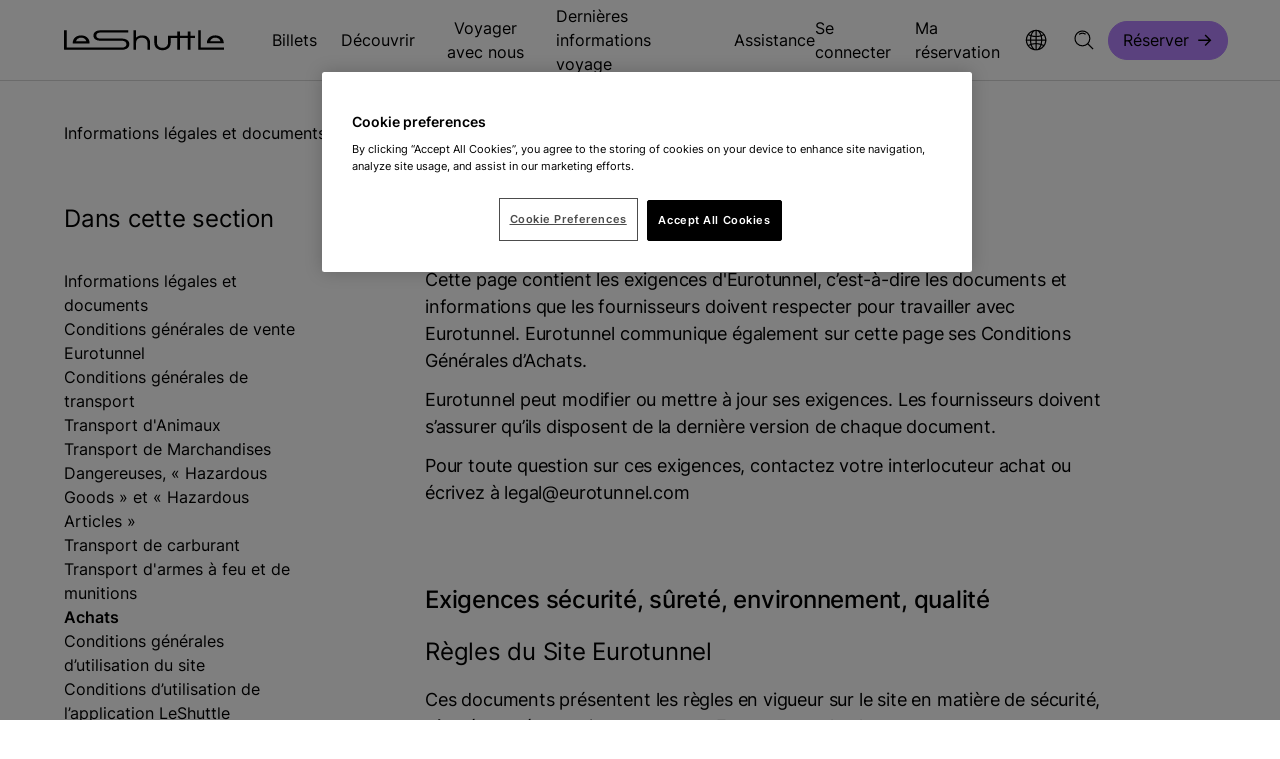

--- FILE ---
content_type: text/html; charset=utf-8
request_url: https://www.leshuttle.com/fr-fr/legales/fournisseurs
body_size: 14104
content:
<!DOCTYPE html>
<html lang="fr" data-culture="fr-FR" data-version="1.0.0.0">
<head>
    


    <meta charset="utf-8">
    <meta name="viewport" content="width=device-width, initial-scale=1.0">
    <meta http-equiv="X-UA-Compatible" content="IE=Edge">
    <meta name="format-detection" content="telephone=no">

    <title>Achats - Eurotunnel LeShuttle&#x2122;</title>
    <meta name="description" content="Lisez les informations l&#xE9;gales pour les fournisseurs.">

    <meta property="og:locale" content="fr-FR">
    <meta property="og:site_name" content="LeShuttle">

        <meta property="og:title" content="Achats">
        <meta property="og:description" content="Lisez les informations l&#xE9;gales pour les fournisseurs.">
        <meta property="og:url" content="https://www.leshuttle.com/fr-fr/legales/fournisseurs">
        <meta property="og:image" content="https://www.leshuttle.com/media-library/media/leshuttle/general/et-whitecliffs-stills-web-12.jpg?width=1200&amp;height=630&amp;rmode=crop&amp;format=jpeg&amp;quality=60&amp;v=202405160622">
        <meta property="og:type" content="article">
        <meta name="twitter:site" content="@LeShuttle">
        <meta name="twitter:card" content="summary">
        <meta name="twitter:title" content="Achats">
        <meta name="twitter:description" content="Lisez les informations l&#xE9;gales pour les fournisseurs.">
        <meta name="twitter:image" content="https://www.leshuttle.com/media-library/media/leshuttle/general/et-whitecliffs-stills-web-12.jpg?width=240&amp;height=240&amp;rmode=crop&amp;format=jpeg&amp;quality=60&amp;v=202405160622">
        <meta name="robots" content="all">
    <meta name="google-site-verification" content="-IIFgnh0WKgHTZ5Uni69DC4XWsdpZkEA5vrtraOIs50">
    <link rel="apple-touch-icon" sizes="180x180" href="/img/icons/apple-touch-icon.png">
    <link rel="icon" type="image/png" sizes="32x32" href="/img/icons/favicon-32x32.png">
    <link rel="icon" type="image/png" sizes="16x16" href="/img/icons/favicon-16x16.png">
    <link rel="manifest" href="/site.webmanifest">
    <link rel="mask-icon" href="/img/icons/safari-pinned-tab.svg" color="#000000">
    <meta name="msapplication-TileColor" content="#000000">
    <meta name="theme-color" content="#ffffff">


    <link rel="canonical" href="https://www.leshuttle.com/fr-fr/legales/fournisseurs">

        
<script nonce="zhsGfN3S5Z649TqfzgpS+BCs"> window.dataLayer = window.dataLayer || []; </script>
<!-- Google Tag Manager -->
<script nonce="zhsGfN3S5Z649TqfzgpS+BCs">(function(w,d,s,l,i){w[l]=w[l]||[];w[l].push({'gtm.start':
new Date().getTime(),event:'gtm.js'});var f=d.getElementsByTagName(s)[0],
j=d.createElement(s),dl=l!='dataLayer'?'&l='+l:'';j.async=true;j.src=
'https://www.googletagmanager.com/gtm.js?id='+i+dl;var n=d.querySelector('[nonce]');
n&&j.setAttribute('nonce',n.nonce||n.getAttribute('nonce'));f.parentNode.insertBefore(j,f);
})(window,document,'script','dataLayer','GTM-MZVKGJF');</script>
<!-- End Google Tag Manager -->



        
<!-- Hotjar Tracking Code for https://www.leshuttle.com -->
<script nonce="zhsGfN3S5Z649TqfzgpS+BCs">
    (function(h,o,t,j,a,r){
        h.hj=h.hj||function(){(h.hj.q=h.hj.q||[]).push(arguments)};
        h._hjSettings={hjid:74275,hjsv:6};
        a=o.getElementsByTagName('head')[0];
        r=o.createElement('script');r.async=1;
        r.src=t+h._hjSettings.hjid+j+h._hjSettings.hjsv;
        a.appendChild(r);
    })(window,document,'https://static.hotjar.com/c/hotjar-','.js?sv=');
</script>




    <style nonce="zhsGfN3S5Z649TqfzgpS&#x2B;BCs">@keyframes rotating{from{transform:rotate(0)}to{transform:rotate(360deg)}}.loading{content-visibility:hidden;visibility:hidden}.body--firefox.body-lock{position:relative!important}.body--firefox.body-lock[data-lock=booking-bar]>.note{display:flex!important}.bg{--background:#f5f5f5;--color:#000;background:var(--background);color:var(--color);padding:0}.bg--white{--background:#fff;--color:#000}.bg--grey{--background:#f5f5f5;--color:#000}.bg--grey-mid{--background:#d7d7d7;--color:#000}.bg--black{--background:#000;--color:#fff;--focus-colour:#b583fe}.bg--lavender{--background:#b583fe;--color:#000}.bg--lead{--background:#202020;--color:#fff}@font-face{font-display:swap;font-family:Archivo;font-style:normal;font-weight:400;src:url(/fonts/archivo.woff2) format("woff2")}@font-face{font-display:swap;font-family:Archivo;font-style:normal;font-weight:600;src:url(/fonts/archivo-semi-bold.woff2) format("woff2")}@font-face{font-display:swap;font-family:Archivo;font-style:normal;font-weight:700;src:url(/fonts/archivo-semi-bold.woff2) format("woff2")}@font-face{font-display:swap;font-family:Inter;font-style:normal;font-weight:400 600;src:url(/fonts/inter.woff2) format("woff2 supports variations"),url(/fonts/inter.woff2) format("woff2-variations")}@font-face{ascent-override:80%;font-display:swap;font-family:"Local Verdana";src:local("Verdana")}@font-face{ascent-override:98%;font-display:swap;font-family:"Local Arial Black";src:local("Arial Black")}@font-face{font-display:swap;font-family:"Local Arial";src:local("Arial")}body,html{--background-colour:#fff;--foreground-colour:#000;--focus-colour:#501fad;box-sizing:border-box;color:var(--foreground-colour);font-family:Inter,"Local Arial",sans-serif;font-size:16px;-webkit-font-smoothing:antialiased;height:100%;letter-spacing:0;line-height:1.25;margin:0;padding:0;-webkit-text-size-adjust:100%;-moz-text-size-adjust:100%;text-size-adjust:100%;width:100%}body{-webkit-overflow-scrolling:touch}*{box-sizing:border-box;font-size:inherit;letter-spacing:inherit;line-height:inherit}*,::after,::before{box-sizing:inherit;font-family:inherit}p{margin:0}ol,ul{margin:0}a:not(.btn){color:inherit;text-decoration:none}img{max-width:100%}button{background:0 0;border:0;color:currentColor;cursor:pointer;padding:0}.cws{margin:0 auto;max-width:1536px;padding:0 16px}.cws.cws--flush{padding:0}.cws .cws{padding:0}.cws--content,.cws--wide{max-width:718px}.bg--grey{background:#d7d7d7}.bg--white{background:#fff}@media (min-width:768px){.cws{padding:0 32px}}@media (min-width:1280px){.cws{padding:0 64px}.cws--content{max-width:814px}.cws--wide{max-width:1024px}}.cws--full{max-width:initial}.shadow{box-shadow:0 4px 16px rgba(0,0,0,.08)}.hscroll-cont{overflow-x:auto;overflow-y:hidden}.svg-symbols{height:0;overflow:hidden;position:absolute;top:-1000px}svg{overflow:visible!important;transform-style:flat}img{height:auto;width:100%}.media-fit{display:block;height:100%;-o-object-fit:cover;object-fit:cover;-o-object-position:center;object-position:center;width:100%}.media-fit--top{-o-object-position:top;object-position:top}.media-fit--bottom{-o-object-position:bottom;object-position:bottom}.media-fit--left{-o-object-position:left;object-position:left}.media-fit--right{-o-object-position:right;object-position:right}.show-for-sr{border:0;clip:rect(0,0,0,0);height:1px;overflow:hidden;padding:0;position:absolute;white-space:nowrap;width:1px}.hide,.show-block-l,.show-block-m,.show-flex-l,.show-flex-m{display:none!important}@media (min-width:768px){.hide-m{display:none!important}.show-block-m{display:block!important}.show-flex-m{display:flex!important}}@media (min-width:1280px){.hide-l{display:none!important}.show-block-l{display:block!important}.show-flex-l{display:flex!important}}body{font-family:Inter,"Local Arial",sans-serif;font-weight:400;line-height:150%}body strong{font-weight:600}h1 strong,h2 strong,h3 strong,h4 strong,h5 strong,h6 strong{font-weight:500}.h1,h1{font-weight:400;line-height:120%;font-size:4.5rem;letter-spacing:-1.44px;line-height:110%}.h2,h2{font-weight:400;line-height:120%;font-size:3rem;letter-spacing:-.96px;line-height:120%}.h3,h3{font-weight:400;line-height:120%;font-size:2.5rem;letter-spacing:-.8px;line-height:120%}.h3,h4{font-weight:400;line-height:120%;font-size:2rem;letter-spacing:-.64px;line-height:130%}.headline-01{font-family:Archivo,"Local Verdana",Verdana,Arial,sans-serif;font-weight:400;line-height:110%;font-size:4.5rem;letter-spacing:-1.44px}.headline-02{font-family:Archivo,"Local Verdana",Verdana,Arial,sans-serif;font-weight:400;line-height:110%;font-size:4rem;letter-spacing:-1.28px}.headline-03{font-family:Archivo,"Local Verdana",Verdana,Arial,sans-serif;font-weight:400;line-height:110%;font-size:3rem;letter-spacing:-.96px}.headline-04{font-family:Archivo,"Local Verdana",Verdana,Arial,sans-serif;font-weight:400;line-height:110%;font-size:2.5rem;letter-spacing:-.8px}.headline-05{font-family:Archivo,"Local Verdana",Verdana,Arial,sans-serif;font-weight:400;line-height:110%;font-size:2rem;letter-spacing:-.64px}.headline-06{font-family:Archivo,"Local Verdana",Verdana,Arial,sans-serif;font-weight:400;line-height:110%;font-size:1.5rem;letter-spacing:-.48px}.body-01{font-size:1.5rem;letter-spacing:-.24px;line-height:150%}.body-01-strong{font-size:1.5rem;letter-spacing:-.24px;line-height:150%;font-weight:500}.body-02{font-size:1.25rem;letter-spacing:-.2px;line-height:150%}.body-02-strong{font-size:1.25rem;letter-spacing:-.2px;line-height:150%;font-weight:500}.body-03{font-size:1.125rem;letter-spacing:-.18px;line-height:150%}.body-03-strong{font-size:1.125rem;letter-spacing:-.18px;line-height:150%;font-weight:600}.body-04{font-size:1rem;letter-spacing:0;line-height:150%}.body-05{font-size:.875rem;letter-spacing:0;line-height:130%}.body-06{font-size:.75rem;letter-spacing:0;line-height:130%}.alt-01{font-family:Archivo,"Local Verdana",Verdana,Arial,sans-serif;font-weight:600;line-height:130%;text-transform:uppercase;font-size:.875rem;letter-spacing:1.68px;line-height:130%}.alt-02{font-family:Archivo,"Local Verdana",Verdana,Arial,sans-serif;font-weight:600;line-height:130%;text-transform:uppercase;font-size:.75rem;letter-spacing:1.44px;line-height:130%}.alt-03{font-weight:600;line-height:120%;text-transform:uppercase;font-size:.75rem;letter-spacing:.5px}.alt-04{font-weight:600;line-height:120%;text-transform:uppercase;font-size:.625rem;letter-spacing:1.2px;line-height:130%}.alt-05{font-weight:600;line-height:120%;text-transform:uppercase;font-size:.625rem;font-weight:400;line-height:130%;text-transform:none}.blockquote{margin:0}small,sub{font-size:.625rem}.btn{--borderColourFocus:#501fad;--sidePadding:22px;--sideOffset:0px;align-items:center;background:var(--bgColour);border:solid 1px var(--borderColour);border-radius:100px;box-sizing:border-box;color:var(--textColour);cursor:pointer;display:inline-flex;font-size:1.125rem;height:3rem;justify-content:center;line-height:150%;margin:0;outline:0;padding:0 calc(var(--sidePadding) - var(--sideOffset));text-decoration:none}.btn.btn--s{--sidePadding:14px;font-size:1rem;height:2.4375rem}.btn--vp{--bgColour:#b583fe;--borderColour:#b583fe;--textColour:#000;--bgColourHover:#be93fe;--bgColourFocus:#b583fe}.btn--loader .loader{display:none}.btn__icon{fill:var(--textColour);height:24px;margin-left:8px;width:16px}@media (min-width:768px){.btn{--sidePadding:22px;height:3.25rem}}.txt-btn{align-items:center;background:0 0;border:0;border-bottom:solid 1px #000;cursor:pointer;display:inline-flex;font-size:1.125rem;justify-content:space-between;line-height:150%;margin:0;outline:0;padding:0 80px 0 2px;position:relative}.txt-btn.txt-btn--no-icon{padding-right:2px}.txt-btn:hover{text-decoration:none}.txt-btn:hover .txt-btn__icon{right:-8px}.txt-btn:focus-visible{border-color:transparent;border-radius:2px;outline:solid 2px #501fad}.txt-btn:disabled{border-color:#a6a6a6;color:#a6a6a6;cursor:default}.txt-btn:disabled:hover .txt-btn__icon{right:0}.txt-btn:disabled svg{fill:#a6a6a6}.txt-btn--exp{width:100%}.txt-btn--pad{padding-right:80px}.txt-btn__icon{height:24px;position:absolute;right:0;top:calc(50% - 12px);transition:right ease-in-out .1s;width:16px}.txt-btn__icon--white{fill:#fff}.txt-btn--white{border-bottom:solid 1px #fff}.bg--black .txt-btn,.bg--lead .txt-btn{border-color:#fff;color:#fff}.bg--black .txt-btn__icon,.bg--lead .txt-btn__icon{fill:#fff}.icon-btn{--bgColour:#fff;--borderColour:#fff;--textColor:#000;--bgColourHover:#ececec;--bgColourFocus:#fff;--borderColourFocus:#501fad;align-items:center;background:var(--bgColour);border:solid 2px var(--borderColour);border-radius:50%;box-sizing:border-box;cursor:pointer;display:flex;font-size:1.125rem;height:50px;justify-content:center;line-height:150%;margin:0;outline:0;padding:0;width:50px}.icon-btn:hover{background:var(--bgColourHover);border-color:var(--bgColourHover)}.icon-btn:focus-visible{background:var(--bgColourFocus);border-color:var(--borderColourFocus);outline:0}.icon-btn:disabled{background:#f5f5f5;border-color:#f5f5f5;color:#a6a6a6;cursor:default}.icon-btn:disabled .icon-btn__icon{fill:#a6a6a6}.icon-btn__icon{fill:var(--textColour);height:28px;width:28px}.icon-btn--vs{--bgColour:#b583fe;--borderColour:#b583fe;--textColour:#000;--bgColourHover:#be93fe;--bgColourFocus:#b583fe}.icon-btn--vt{--bgColour:#f5f5f5;--borderColour:#f5f5f5;--textColour:#000;--bgColourHover:#fff;--bgColourFocus:#f5f5f5}.icon-btn--prev .icon-btn__icon{transform:rotate(180deg)}.icon-btn--close .icon-btn__icon{transform:rotate(45deg)}@media (min-width:768px){.icon-btn{height:80px;width:80px}.icon-btn__icon{height:36px;width:36px}}.hdr-bar{--buttonFocusBorder:#501fad;--buttonHoverBorder:#b583fe;--buttonActiveBorder:#b583fe;--cellGap:16px;display:grid;font-size:1rem;gap:var(--cellGap);grid-template-columns:130px 1fr 28px;grid-template-rows:80px;line-height:150%}.hdr-bar__home{height:30px;width:130px}.hdr-bar__home::after{display:none!important}.hdr-bar__logo{fill:#000;height:100%;width:100%}.hdr-bar__flex{display:flex;height:100%;justify-content:flex-end}.hdr-bar__nav{height:100%}.hdr-bar__links{display:flex;gap:var(--cellGap);height:100%;list-style-type:none;margin:0;padding:0}.hdr-bar__link{align-items:center;display:flex;font-size:inherit;height:100%;position:relative}.hdr-bar__link:focus-visible{outline:solid 2px #501fad;outline-offset:5px}.hdr-bar__link:focus-visible{outline-offset:-2px}.hdr-bar__link::after{bottom:0;content:"";display:block;height:4px;left:0;position:absolute;width:100%}.hdr-bar__link:hover{text-decoration:none}.hdr-bar__link:hover::after{background-color:var(--buttonHoverBorder)}.hdr-bar__link:focus-visible{outline-offset:-2px}.hdr-bar__link-item-book{align-items:center;display:flex}.hdr-bar__icon{height:24px;pointer-events:none;width:24px}.hdr-bar__menu-icon{height:28px;width:28px}.hdr-bar__indicator{margin-left:4px;transform:rotate(90deg)}.hdr-bar__account[data-opened] .hdr-bar__indicator{transform:rotate(-90deg)}.hdr-bar__salutation{display:block;max-width:200px;min-width:0;overflow:hidden;text-overflow:ellipsis;white-space:nowrap}@media (min-width:768px){.hdr-bar{--cellGap:24px;grid-template-columns:130px 1fr 24px 28px;grid-template-rows:72px}.hdr-bar--offcanvas{--cellGap:24px}.hdr-bar--offcanvas .hdr-bar__links{justify-content:flex-end}.hdr-bar__user-icon{margin-right:4px}}@media (min-width:1280px){.hdr-bar{grid-template-columns:184px 1fr;grid-template-rows:80px}.hdr-bar__home{width:160px}.hdr-bar__flex{font-size:1rem;letter-spacing:0;line-height:150%;justify-content:space-between}.hdr-bar__link-open::after{background-color:var(--buttonActiveBorder)}.hdr-bar__ctas .hdr-bar__links{gap:0;margin:0 -12px}.hdr-bar__ctas .hdr-bar__links .hdr-bar__link{padding:0 12px}.hdr-bar__nav .hdr-bar__links{gap:0;margin:0 -12px}.hdr-bar__nav .hdr-bar__links .hdr-bar__link{padding:0 12px}.hdr-bar__nav .hdr-bar__links .hdr-bar__link::after{left:12px;width:calc(100% - 24px)}}.s-head{--background:#fff;--foreground:#000;--border:#d7d7d7;background:var(--background);border-bottom:1px solid var(--border);position:sticky;top:0;width:100%;z-index:12}.note{--border-colour:#501fad;--background-colour:#f5f5f5;--icon-colour:#501fad;align-items:flex-start;background:var(--background-colour);border-left:solid 2px var(--border-colour);border-width:4px;display:flex;gap:16px;justify-content:flex-start;padding:16px 16px 16px 24px}.note.note--full{border-left:0;padding:10px 0}.note .cws{align-items:flex-start;display:flex;gap:16px;justify-content:flex-start;width:100%}.note__icon{align-items:center;display:flex;flex-shrink:0;height:24px;justify-content:center;width:24px}.note__icon svg{fill:var(--icon-colour);height:100%;width:100%}.note__text{font-size:1.125rem;letter-spacing:-.18px;line-height:150%;flex-basis:100%}.note__text p:not(:last-child){margin-bottom:16px}.note--alert,.note--info{--icon-colour:#000}.note--info{--border-colour:#0e7445;--background-colour:#d3efe2}.note--alert{--border-colour:#feb614;--background-colour:#feb614}.note--brand{--border-colour:#501fad;--background-colour:#f3ebff}.note--danger{--border-colour:#d92d20;--background-colour:#d92d20;--icon-colour:#fff;color:#fff}.note__close{flex-shrink:0;height:24px;width:24px}.note__close svg{height:100%;width:100%}@media (min-width:768px){body.body-lock[data-lock=booking-bar]>.note{display:none}}.crumbs{--linkColour:#707070;--textColour:#000;font-size:1rem;letter-spacing:0;line-height:150%;align-items:center;display:inline;line-height:130%;list-style:none;margin:32px 0 64px;padding:0}.crumbs a{color:var(--linkColour);font-weight:400}.crumbs li{display:inline;font-weight:600}.crumbs li:not(:last-child)::after{color:var(--linkColour);content:"->";font-weight:400;letter-spacing:0;margin:0 8px}@media (min-width:1280px){.crumbs{margin:40px 0 56px}}.country-detection{font-size:1.125rem;letter-spacing:-.18px;line-height:150%;align-items:flex-start;background:#fff;border-radius:8px;bottom:16px;box-sizing:border-box;display:flex;gap:16px;justify-content:flex-start;left:50%;max-width:705px;padding:16px 16px 16px 24px;position:fixed;right:50%;transform:translateX(-50%);width:calc(100% - 32px);z-index:99}@media (min-width:768px){.country-detection{align-items:center;height:80px;width:calc(100% - 224px)}}.country-detection__icon{align-items:center;display:flex;flex-shrink:0;height:24px;justify-content:center;width:24px}.country-detection__icon svg{fill:#000;height:100%;width:100%}.country-detection__close{flex-shrink:0;height:24px;margin-left:auto;width:24px}.country-detection__close svg{height:100%;width:100%}.skip{align-items:center;background:#fff;display:flex;height:0;left:0;overflow:hidden;padding:0;position:fixed;top:0}.skip:focus-visible{height:50px;outline:0;padding:16px;z-index:1000}.toast-menu__title{font-size:1.25rem;letter-spacing:-.2px;line-height:150%;display:flex;justify-content:space-between;padding:32px 16px 24px}.toast-menu__toggle{font-size:.875rem;letter-spacing:0;line-height:130%;align-items:center;color:#707070;display:flex;justify-content:center;width:100%}.toast-menu__toggle:focus-visible{outline:0}.toast-menu__toggle:focus-visible svg{fill:#501fad}.toast-menu__icon{height:20px;margin-right:8px;width:20px}.toast-menu__flag{height:24px;width:24px}.toast-menu__list{list-style-type:none;padding:0}.toast-menu__select{font-size:1rem;letter-spacing:0;line-height:150%;align-items:center;display:flex;gap:12px;height:80px;justify-content:flex-start;padding:0 16px;width:100%}.toast-menu__select:hover{text-decoration:underline}.toast-menu__select[data-current=true]{background:#f5f5f5}.toast-menu__select:focus-visible{outline-offset:-2px}@media (min-width:768px){.toast-menu__toggle{justify-content:flex-start;padding:24px 32px}.toast-menu__title{padding:32px 32px 24px}.toast-menu__select{padding:0 32px}.toast-menu--account .toast-menu__title{font-size:1rem;letter-spacing:0;line-height:150%;padding:16px}.toast-menu--account .toast-menu__select{height:56px;padding:0 16px}}@media (min-width:1280px){.toast-menu__title{font-size:1rem;letter-spacing:0;line-height:150%;padding:16px}.toast-menu__select{height:56px;padding:0 16px}}.p-b-0{padding-bottom:0}.p-t-0{padding-top:0}.p-t-x6{padding-top:24px}.p-b-x6{padding-bottom:24px}.p-t-x8{padding-top:32px}.p-b-x8{padding-bottom:32px}.p-b-x10,.p-b-x16,.p-b-x18,.p-b-x20,.p-b-x22,.p-b-x24,.p-b-x26,.p-b-x32,.p-b-x36{padding-bottom:40px}.p-t-x10,.p-t-x16,.p-t-x18,.p-t-x20,.p-t-x22,.p-t-x24,.p-t-x26,.p-t-x32,.p-t-x36{padding-top:40px}@media (min-width:1280px){.p-b-x16,.p-b-x18,.p-b-x20,.p-b-x22,.p-b-x24,.p-b-x26,.p-b-x32,.p-b-x36{padding-bottom:64px}.p-t-x16,.p-t-x18,.p-t-x20,.p-t-x22,.p-t-x24,.p-t-x26,.p-t-x32,.p-t-x36{padding-top:64px}}@media (min-width:1280px) and (min-height:1080px){.p-b-x18{padding-bottom:72px}.p-t-x18{padding-top:72px}.p-b-x20{padding-bottom:80px}.p-t-x20{padding-top:80px}.p-b-x22{padding-bottom:88px}.p-t-x22{padding-top:88px}.p-b-x24{padding-bottom:96px}.p-t-x24{padding-top:96px}.p-b-x26{padding-bottom:104px}.p-t-x26{padding-top:104px}.p-b-x32{padding-bottom:128px}.p-t-x32{padding-top:128px}.p-b-x36{padding-bottom:144px}.p-t-x36{padding-top:144px}}.loader{--loader-color:#b583fe;align-items:center;display:flex;justify-content:center;z-index:10000}.loader__anim{align-items:center;display:flex;height:80px;justify-content:center;width:80px}.loader--small .loader__anim{height:24px;width:24px}.loader__icon{animation:rotating .5s linear infinite;fill:var(--loader-color);height:100%;width:100%}[data-loading=true]{position:relative}[data-loading=true] .loader{left:50%;position:absolute;top:50%;transform:translate(-50%,-50%)}.bg--grey .loader{--loader-color:#000}.bg--grey-mid .loader{--loader-color:#000}.bg--lavender .loader{--loader-color:#fff}.s-layout{position:relative}@media (min-width:768px){.s-layout{display:grid;gap:94px;grid-template-columns:207px auto}}@media (min-width:1280px){.s-layout{gap:128px;grid-template-columns:233px auto}}.s-layout__cats{display:none}@media (min-width:768px){.s-layout__cats{display:block}}@media (min-width:1280px){.s-layout__content{margin:0;max-width:686px}}.s-layout__bc{padding:32px 0}@media (min-width:1280px){.s-layout__bc{padding:40px 0 56px}}.s-layout__title{font-weight:400;line-height:120%;font-size:2rem;letter-spacing:-.64px;line-height:130%;margin:0 0 24px}@media (min-width:1280px) and (min-height:1080px){.s-layout__title{font-weight:400;line-height:120%;font-size:2.5rem;letter-spacing:-.8px;line-height:120%}}.s-layout__sub-title{font-size:1.5rem;letter-spacing:-.24px;line-height:150%}.s-layout__cats-title{font-size:1.5rem;letter-spacing:-.24px;line-height:150%;margin:0 0 24px}@media (min-width:1280px){.s-layout__cats-title{margin:0 0 32px}}.s-layout__cats-ul{font-size:.875rem;letter-spacing:0;line-height:130%;display:flex;flex-direction:column;gap:16px;list-style-type:none;margin:0;padding:0}@media (min-width:1280px){.s-layout__cats-ul{font-size:1rem;letter-spacing:0;line-height:150%}}.s-layout__current-cat{font-weight:600}.s-list{margin:32px 0 0}@media (min-width:1280px){.s-list{margin:64px 0 0}}.s-list__title{font-size:1.5rem;letter-spacing:-.24px;line-height:150%;margin:0 0 24px}@media (min-width:1280px){.s-list__title{font-weight:400;line-height:120%;font-size:2rem;letter-spacing:-.64px;line-height:130%}}.s-list__sub-title{font-size:1.125rem;letter-spacing:-.18px;line-height:150%;margin:0 0 16px}.s-list__ul{font-size:1rem;letter-spacing:0;line-height:150%;display:flex;flex-direction:column;gap:16px;list-style-type:none;margin:0;padding:0}.s-list__ul li:not(:nth-child(-n+6)){display:none}.s-list__ul a{text-decoration:underline!important}.s-list__ul a:hover{text-decoration:none!important}@media (min-width:1280px){.s-list__ul{font-size:1.125rem;letter-spacing:-.18px;line-height:150%;gap:24px}}.s-list__ul--open li{display:block!important}.s-list__link{font-size:1.125rem;letter-spacing:-.18px;line-height:150%;font-weight:600;display:block;margin:24px 0 0}.s-list__link--hide{display:none}</style>
        <link rel="stylesheet" id="cssFile" href="/css/main.min.css?v=sPG6XaxpHIgGCyl8xsBPiEi4oo03VKrYNTgAEaAZrFM" media="print" nonce="zhsGfN3S5Z649TqfzgpS&#x2B;BCs">
        <link rel="stylesheet" id="cssFileFlatPickr" href="/css/flatpickr.min.css?v=PvNSkfISX_qeBy09eN3TTffMVMxlhFtbrRZCaN7-OoE" media="print" nonce="zhsGfN3S5Z649TqfzgpS&#x2B;BCs">
    <script nonce="zhsGfN3S5Z649TqfzgpS&#x2B;BCs">cssFile.onload = function () { this.media = 'all' }; cssFileFlatPickr.onload = function () { this.media = 'all' };</script>
    




</head>
<body class="theme--black-white-default">
        
<!-- Google Tag Manager (noscript) -->
<noscript><iframe src="https://www.googletagmanager.com/ns.html?id=GTM-MZVKGJF"
height="0" width="0" style="display:none;visibility:hidden"></iframe></noscript>
<!-- End Google Tag Manager (noscript) -->
 



        




        
        
        
<header id="Header" class="s-head" data-at="g-header-1">
    <a href="#Content" class="skip" tabindex="0">Passer pour aller directement au contenu principal</a>
    <div data-booking-url="/booking/trip-details"></div>
    <div class="cws">
        <div class="hdr-bar">
            <div class="hdr-bar__cell">
                <a href="/fr-fr"
                   class="hdr-bar__home hdr-bar__link"
                   aria-label="Navigate to the home page.">
                    <svg class="hdr-bar__logo"
                         viewBox="0 0 160 38"
                         fill="none"
                         xmlns="http://www.w3.org/2000/svg">
                        <path d="M57.661 17.5639C62.4308 17.5639 65.3096 19.6698 65.3096 23.1632C65.3096 26.6566 62.4308 28.7873 57.661 28.7873H0.564474C0.22579 28.7873 0 28.5891 0 28.2918V9.31351H2.65302V26.607H57.7739C60.7091 26.607 62.4308 25.3187 62.4308 23.1632C62.4308 21.0077 60.7091 19.7441 57.7739 19.7441H36.6343C32.1468 19.7441 29.4373 17.7868 29.4373 14.5412C29.4373 11.2956 32.1468 9.31351 36.6343 9.31351H64.2089V11.5186H36.5214C33.8684 11.5186 32.3161 12.6582 32.3161 14.566C32.3161 16.4737 33.8684 17.5886 36.5214 17.5886H57.661V17.5639ZM25.5707 22.3951H8.74934V21.8996C8.74934 17.5391 12.2773 14.3678 17.16 14.3678C22.0427 14.3678 25.5707 17.5391 25.5707 21.8996V22.3951ZM11.9668 20.314H22.3531C21.7322 18.1089 19.7283 16.6472 17.16 16.6472C14.5916 16.6472 12.5878 18.1089 11.9668 20.314ZM86.054 21.5528V28.7873H83.401V21.6519C83.401 18.6788 81.1148 16.6967 77.7562 16.6967C74.3976 16.6967 72.1115 18.6788 72.1115 21.6519V28.7873H69.4585V9.31351H72.1115V16.5976C73.8049 15.0615 75.8088 14.3678 78.3207 14.3678C82.9494 14.3678 86.054 17.2665 86.054 21.5775V21.5528ZM126.414 10.5771V14.789H130.958V16.994H126.414V28.7873H123.761V16.994H115.886V28.7873H113.233V16.994H106.657V21.9492C106.657 26.3097 103.383 29.2333 98.5006 29.2333C93.6179 29.2333 90.344 26.3097 90.344 21.9492V14.789H92.997V21.8501C92.997 24.8727 95.2267 26.8796 98.5006 26.8796C101.775 26.8796 104.004 24.8479 104.004 21.8501V14.789H113.233V10.5771H115.886V14.789H123.761V10.5771H126.414ZM136.8 26.5823H160V28.7873H134.712C134.373 28.7873 134.147 28.5891 134.147 28.2918V9.31351H136.8V26.607V26.5823ZM159.718 22.3704H142.896V21.8749C142.896 17.5143 146.424 14.343 151.307 14.343C156.19 14.343 159.718 17.5143 159.718 21.8749V22.3704ZM146.114 20.2892H156.5C155.879 18.0842 153.875 16.6224 151.307 16.6224C148.739 16.6224 146.735 18.0842 146.114 20.2892Z"
                              fill="black"></path>
                    </svg>
                </a>
            </div>
            <div class="hdr-bar__cell">
                <div class="hdr-bar__flex">
                    
                        <nav class="hdr-bar__nav show-block-l">
                            <ul class="hdr-bar__links" data-flyout-togglers="true">
                                    <li class="hdr-bar__link-item">
                                            <a class="hdr-bar__link" data-menu-hierarchy="1" href="/fr-fr/billets-et-tarifs">
                                                Billets
                                            </a>
                                    </li>
                                    <li class="hdr-bar__link-item">
                                            <button class="hdr-bar__link"
                                                    aria-expanded="false"
                                                    data-flyout-toggle="true"
                                                    aria-controls="MainMenu_84">
                                                D&#xE9;couvrir
                                            </button>
                                    </li>
                                    <li class="hdr-bar__link-item">
                                            <button class="hdr-bar__link"
                                                    aria-expanded="false"
                                                    data-flyout-toggle="true"
                                                    aria-controls="MainMenu_85">
                                                Voyager avec nous
                                            </button>
                                    </li>
                                    <li class="hdr-bar__link-item">
                                            <a class="hdr-bar__link" data-menu-hierarchy="1" href="/fr-fr/dernieres-informations-voyage/information-voyage-alertes">
                                                Derni&#xE8;res informations voyage
                                            </a>
                                    </li>
                                    <li class="hdr-bar__link-item">
                                            <a class="hdr-bar__link" data-menu-hierarchy="1" href="/fr-fr/assistance">
                                                Assistance
                                            </a>
                                    </li>
                            </ul>
                        </nav>
                    

                    <div class="hdr-bar__ctas">
                        <ul class="hdr-bar__links">
                                    <li class="hdr-bar__link-item show-block-m">
                                        <a class="hdr-bar__link" data-menu-hierarchy="1" href="/booking/account/login">
                                            Se connecter
                                        </a>
                                    </li>
                                    <li class="hdr-bar__link-item show-block-m">
                                        <a class="hdr-bar__link" data-menu-hierarchy="1" href="/booking/account/guest/login">
                                            Ma r&#xE9;servation
                                        </a>
                                    </li>
                            <li class="hdr-bar__link-item show-block-l">
                                <button class="hdr-bar__link"
                                        data-offcanvas-toggle="leshuttle-languages"
                                        data-offcanvas-offset="true"
                                        aria-controls="leshuttle-languages"
                                        aria-expanded="false"
                                        aria-label="Ouvrir le menu des langues"
                                        data-close="leshuttle-account">
                                    <svg class="hdr-bar__icon">
                                        <use xlink:href="#svg-globe"></use>
                                    </svg>
                                </button>
                            </li>
                            <li class="hdr-bar__link-item show-block-l">
                                <button class="hdr-bar__link"
                                        data-dialog-open="SiteSearch"
                                        aria-label="Ouvrir la fen&#xEA;tre de la recherche">
                                    <svg class="hdr-bar__icon">
                                        <use xlink:href="#svg-search"></use>
                                    </svg>
                                </button>
                            </li>
                                <li class="hdr-bar__link-item hdr-bar__link-item-book">
                                    <a href="/booking/trip-details" rel="noopener" class="btn btn--s btn--vp s-head__book">
                                        R&#xE9;server
                                        <svg class="btn__icon">
                                            <use xlink:href="#svg-button-arrow"></use>
                                        </svg>
                                    </a>
                                </li>
                        </ul>
                    </div>
                </div>
            </div>
            <div class="hdr-bar__cell show-block-m hide-l">
                <button class="hdr-bar__link"
                        aria-label="Ouvrir la fen&#xEA;tre de la recherche"
                        data-dialog-open="SiteSearch">
                    <svg class="hdr-bar__icon"><use xlink:href="#svg-search"></use></svg>
                </button>
            </div>
            <div class="hdr-bar__cell hide-l">
                <a class="hdr-bar__link"
                   href="#"
                   aria-label="Ouvrir la navigation principale"
                   data-offcanvas-toggle="leshuttle-menu">
                    <svg class="hdr-bar__icon hdr-bar__menu-icon">
                        <use xlink:href="#svg-menu"></use>
                    </svg>
                </a>
            </div>
        </div>
    </div>
</header>


<dialog id="SiteSearch" class="dialogue">
    <button data-dialog-close="SiteSearch" class="dialogue__close" aria-label="Fermer">
        <svg>
            <use href="#svg-close"></use>
        </svg>
    </button>
    <div class="dialogue__content">
        <div class="search" data-search-dialog="global">
            
<form action="/fr-FR/searchform/submit" class="search__form" data-ajax="true" method="post">    <div class="search__bar">
        <label for="q" class="show-for-sr">
            Rechercher
        </label>
        <div class="search__controls">
            <input type="hidden" id="type" name="type">
            <input class="search__input"
                   type="text"
                   id="q"
                   name="q"
                   value=""
                   placeholder="Rechercher"
                   title="Rechercher" data-search-input>
            <button class="btn btn--sm btn--vt-key search__button">
                Rechercher
                <svg class="btn__icon">
                    <use xlink:href="#svg-button-arrow"></use>
                </svg>
            </button>
        </div>
    </div>
        <div class="ac" data-autocomplete="">
            <div class="ac__title">
                Suggestions principales
            </div>
            <ul class="ac__list"></ul>
        </div>
<input name="__RequestVerificationToken" type="hidden" value="CfDJ8H7s3cel2xxPphSxqbEZB-ZVbs8ZdxM5Uy2MwB8shP32ZEp8zWa-zKn2-1KtCqyXwH8PLFCxksscfMXWlZXgajh6EF6ZlUdJfvhmax4y9iQwdaKu8QSpR_VsdNQv6BT090d0-T9knrhKdeRW_1T5Lno" /></form>
        </div>
    </div>
</dialog>

<div id="leshuttle-menu" class="offcanvas offcanvas--sub-menus loading" data-offcanvas="" data-overlay="" data-overlay-class="overlay--menu" aria-hidden="true" data-at="g-header-1">
    <div class="offcanvas-bar">
        <div class="offcanvas-bar__cell hide-m">
            <a href="/fr-fr"
               class="offcanvas-bar__link hdr-bar__link hide-m"
               aria-label="Navigate to the home page.">
                <svg class="offcanvas-bar__logo"
                     viewBox="0 0 160 38"
                     fill="none"
                     xmlns="http://www.w3.org/2000/svg">
                    <path d="M57.661 17.5639C62.4308 17.5639 65.3096 19.6698 65.3096 23.1632C65.3096 26.6566 62.4308 28.7873 57.661 28.7873H0.564474C0.22579 28.7873 0 28.5891 0 28.2918V9.31351H2.65302V26.607H57.7739C60.7091 26.607 62.4308 25.3187 62.4308 23.1632C62.4308 21.0077 60.7091 19.7441 57.7739 19.7441H36.6343C32.1468 19.7441 29.4373 17.7868 29.4373 14.5412C29.4373 11.2956 32.1468 9.31351 36.6343 9.31351H64.2089V11.5186H36.5214C33.8684 11.5186 32.3161 12.6582 32.3161 14.566C32.3161 16.4737 33.8684 17.5886 36.5214 17.5886H57.661V17.5639ZM25.5707 22.3951H8.74934V21.8996C8.74934 17.5391 12.2773 14.3678 17.16 14.3678C22.0427 14.3678 25.5707 17.5391 25.5707 21.8996V22.3951ZM11.9668 20.314H22.3531C21.7322 18.1089 19.7283 16.6472 17.16 16.6472C14.5916 16.6472 12.5878 18.1089 11.9668 20.314ZM86.054 21.5528V28.7873H83.401V21.6519C83.401 18.6788 81.1148 16.6967 77.7562 16.6967C74.3976 16.6967 72.1115 18.6788 72.1115 21.6519V28.7873H69.4585V9.31351H72.1115V16.5976C73.8049 15.0615 75.8088 14.3678 78.3207 14.3678C82.9494 14.3678 86.054 17.2665 86.054 21.5775V21.5528ZM126.414 10.5771V14.789H130.958V16.994H126.414V28.7873H123.761V16.994H115.886V28.7873H113.233V16.994H106.657V21.9492C106.657 26.3097 103.383 29.2333 98.5006 29.2333C93.6179 29.2333 90.344 26.3097 90.344 21.9492V14.789H92.997V21.8501C92.997 24.8727 95.2267 26.8796 98.5006 26.8796C101.775 26.8796 104.004 24.8479 104.004 21.8501V14.789H113.233V10.5771H115.886V14.789H123.761V10.5771H126.414ZM136.8 26.5823H160V28.7873H134.712C134.373 28.7873 134.147 28.5891 134.147 28.2918V9.31351H136.8V26.607V26.5823ZM159.718 22.3704H142.896V21.8749C142.896 17.5143 146.424 14.343 151.307 14.343C156.19 14.343 159.718 17.5143 159.718 21.8749V22.3704ZM146.114 20.2892H156.5C155.879 18.0842 153.875 16.6224 151.307 16.6224C148.739 16.6224 146.735 18.0842 146.114 20.2892Z"
                          fill="black"></path>
                </svg>
            </a>
        </div>
        <div class="offcanvas-bar__cell hdr-bar--offcanvas">
            <ul class="hdr-bar__links show-flex-m">

                        <li class="hdr-bar__link-item">
                            <a class="hdr-bar__link" href="/booking/account/login">
                                Se connecter
                            </a>
                        </li>
                        <li class="hdr-bar__link-item">
                            <a class="hdr-bar__link" href="/booking/account/guest/login">
                                Ma r&#xE9;servation
                            </a>
                        </li>
                        <li class="hdr-bar__link-item hide-m">
                            <a class="hdr-bar__link" href="/booking/account/create">
                                Cr&#xE9;er un compte
                            </a>
                        </li>
                    <li class="hdr-bar__link-item hdr-bar__link-item-book">
                        <a href="/booking/trip-details" target="_blank" rel="noopener" class="btn btn--s btn--vp s-head__book">
                            R&#xE9;server
                            <svg class="btn__icon">
                                <use xlink:href="#svg-button-arrow"></use>
                            </svg>
                        </a>
                    </li>
            </ul>
        </div>
        <div class="offcanvas-bar__cell">
            <button class="offcanvas-bar__link hdr-bar__link"
                    aria-label="Ouvrir la fen&#xEA;tre de la recherche"
                    data-dialog-open="SiteSearch">
                <svg class="offcanvas-bar__icon">
                    <use href="#svg-search"></use>
                </svg>
            </button>
        </div>
        <div class="offcanvas-bar__cell">
            <button data-close="" class="offcanvas-bar__link hdr-bar__link"
                    aria-label="Fermer">
                <svg class="offcanvas-bar__icon offcanvas-bar__menu-icon">
                    <use href="#svg-close"></use>
                </svg>
            </button>
        </div>
    </div>
    
        <nav class="mm accordion">
                        <details id="MainMenu_4236" class="mm__item">
                            <summary class="mm__link mm__link--primary">
                                <span class="mm__summary" data-menu-hierarchy="1">
                                    Billets
                                    <svg class="mm__icon mm__icon--primary">
                                        <use href="#svg-forward"></use>
                                    </svg>
                                </span>
                            </summary>
                                <div class="sub-menu">
        <ul class="mm__list mm__list-lvl2">

                <li class="mm__link-parent">
                    <a class="mm__link mm__link--lnd" data-menu-hierarchy="1" href="/fr-fr/billets-et-tarifs">
                        Billets
                        <svg class="mm__icon">
                            <use href="#svg-button-arrow"></use>
                        </svg>
                    </a>
                </li>

                <li>
                    <a class="mm__link" data-menu-hierarchy="2" href="/fr-fr/billets-et-tarifs/standard">
                        Standard
                        <svg class="mm__icon">
                            <use href="#svg-button-arrow"></use>
                        </svg>
                    </a>

                </li>
                <li>
                    <a class="mm__link" data-menu-hierarchy="2" href="/fr-fr/billets-et-tarifs/standard-remboursable">
                        Standard plus
                        <svg class="mm__icon">
                            <use href="#svg-button-arrow"></use>
                        </svg>
                    </a>

                </li>
                <li>
                    <a class="mm__link" data-menu-hierarchy="2" href="/fr-fr/billets-et-tarifs/court-sejour-eco">
                        Court-s&#xE9;jour &#xC9;co
                        <svg class="mm__icon">
                            <use href="#svg-button-arrow"></use>
                        </svg>
                    </a>

                </li>
        </ul>
        <ul class="mm__list mm__list-lvl2">


                <li>
                    <a class="mm__link" data-menu-hierarchy="2" href="/fr-fr/billets-et-tarifs/flexiplus">
                        Flexiplus
                        <svg class="mm__icon">
                            <use href="#svg-button-arrow"></use>
                        </svg>
                    </a>

                </li>
                <li>
                    <a class="mm__link" data-menu-hierarchy="2" href="/fr-fr/billets-et-tarifs/court-sejour-flexiplus">
                        Court-s&#xE9;jour Flexiplus
                        <svg class="mm__icon">
                            <use href="#svg-button-arrow"></use>
                        </svg>
                    </a>

                </li>
        </ul>
                                </div>
                        </details>
                        <details id="MainMenu_84" class="mm__item">
                            <summary class="mm__link mm__link--primary">
                                <span class="mm__summary" data-menu-hierarchy="1">
                                    D&#xE9;couvrir
                                    <svg class="mm__icon mm__icon--primary">
                                        <use href="#svg-forward"></use>
                                    </svg>
                                </span>
                            </summary>
                                <div class="sub-menu">
        <ul class="mm__list mm__list-lvl2">


                <li>
                    <a class="mm__link" data-menu-hierarchy="2" href="/fr-fr/decouvrir/pourquoi-choisir-leshuttle">
                        Pourquoi choisir le Shuttle ?
                        <svg class="mm__icon">
                            <use href="#svg-button-arrow"></use>
                        </svg>
                    </a>

                        <ul class="mm__list mm__list-lvl3">
                                    <li>
                                        <a class="mm__link" data-menu-hierarchy="3" href="/fr-fr/decouvrir/pourquoi-choisir-leshuttle/comment-nous-nous-distinguons">
                                            Comment nous nous distinguons ?
                                        </a>
                                    </li>
                                    <li>
                                        <a class="mm__link" data-menu-hierarchy="3" href="/fr-fr/decouvrir/pourquoi-choisir-leshuttle/le-moyen-eco-responsable-de-voyager-en-grande-bretagne">
                                            Des voyages qui respectent la plan&#xE8;te!
                                        </a>
                                    </li>
                        </ul>
                </li>
        </ul>
        <ul class="mm__list mm__list-lvl2">


                <li>
                    <a class="mm__link" data-menu-hierarchy="2" href="/fr-fr/club-leshuttle">
                        Club LeShuttle
                        <svg class="mm__icon">
                            <use href="#svg-button-arrow"></use>
                        </svg>
                    </a>

                </li>
                <li>
                    <a class="mm__link" data-menu-hierarchy="2" href="/fr-fr/decouvrir/offres-et-reductions">
                        Offres et r&#xE9;ductions
                        <svg class="mm__icon">
                            <use href="#svg-button-arrow"></use>
                        </svg>
                    </a>

                </li>
                <li>
                    <a class="mm__link" data-menu-hierarchy="2" href="/fr-fr/decouvrir/idees-de-voyages-en-voiture/royaume-uni">
                        Id&#xE9;es de voyages en voiture
                        <svg class="mm__icon">
                            <use href="#svg-button-arrow"></use>
                        </svg>
                    </a>

                </li>
                <li>
                    <a class="mm__link" data-menu-hierarchy="2" href="/fr-fr/decouvrir/guides-de-voyage">
                        Guides de voyage
                        <svg class="mm__icon">
                            <use href="#svg-button-arrow"></use>
                        </svg>
                    </a>

                </li>
        </ul>
                                </div>
                        </details>
                        <details id="MainMenu_85" class="mm__item">
                            <summary class="mm__link mm__link--primary">
                                <span class="mm__summary" data-menu-hierarchy="1">
                                    Voyager avec nous
                                    <svg class="mm__icon mm__icon--primary">
                                        <use href="#svg-forward"></use>
                                    </svg>
                                </span>
                            </summary>
                                <div class="sub-menu">
        <ul class="mm__list mm__list-lvl2">


                <li>
                    <a class="mm__link" data-menu-hierarchy="2" href="/fr-fr/voyager-avec-nous/l-experience-leshuttle">
                        L&#x2019;exp&#xE9;rience LeShuttle
                        <svg class="mm__icon">
                            <use href="#svg-button-arrow"></use>
                        </svg>
                    </a>

                </li>
                <li>
                    <a class="mm__link" data-menu-hierarchy="2" href="/fr-fr/voyager-avec-nous/voyager-avec-differents-vehicules">
                        Voyager avec diff&#xE9;rents v&#xE9;hicules
                        <svg class="mm__icon">
                            <use href="#svg-button-arrow"></use>
                        </svg>
                    </a>

                </li>
                <li>
                    <a class="mm__link" data-menu-hierarchy="2" href="/fr-fr/voyager-avec-nous/voyageurs-a-mobilite-reduite">
                        Voyageurs &#xE0; mobilit&#xE9; r&#xE9;duite
                        <svg class="mm__icon">
                            <use href="#svg-button-arrow"></use>
                        </svg>
                    </a>

                </li>
                <li>
                    <a class="mm__link" data-menu-hierarchy="2" href="/fr-fr/voyager-avec-nous/voyager-avec-des-animaux">
                        Voyager avec des animaux
                        <svg class="mm__icon">
                            <use href="#svg-button-arrow"></use>
                        </svg>
                    </a>

                </li>
                <li>
                    <a class="mm__link" data-menu-hierarchy="2" href="/fr-fr/professionnels">
                        Professionnels et VP
                        <svg class="mm__icon">
                            <use href="#svg-button-arrow"></use>
                        </svg>
                    </a>

                </li>
        </ul>
        <ul class="mm__list mm__list-lvl2">


                <li>
                    <a class="mm__link" data-menu-hierarchy="2" href="/fr-fr/nos-terminaux">
                        Nos terminaux
                        <svg class="mm__icon">
                            <use href="#svg-button-arrow"></use>
                        </svg>
                    </a>

                        <ul class="mm__list mm__list-lvl3">
                                    <li>
                                        <a class="mm__link" data-menu-hierarchy="3" href="/fr-fr/nos-terminaux/terminal-de-folkestone">
                                            Terminal de Folkestone
                                        </a>
                                    </li>
                                    <li>
                                        <a class="mm__link" data-menu-hierarchy="3" href="/fr-fr/nos-terminaux/terminal-de-calais">
                                            Terminal de Calais
                                        </a>
                                    </li>
                        </ul>
                </li>
                <li>
                    <a class="mm__link" data-menu-hierarchy="2" href="/fr-fr/voyager-avec-nous/avant-de-partir">
                        Avant de partir
                        <svg class="mm__icon">
                            <use href="#svg-button-arrow"></use>
                        </svg>
                    </a>

                        <ul class="mm__list mm__list-lvl3">
                                    <li>
                                        <a class="mm__link" data-menu-hierarchy="3" href="/fr-fr/voyager-avec-nous/avant-de-partir/le-jour-du-voyage">
                                            Le jour du voyage
                                        </a>
                                    </li>
                                    <li>
                                        <a class="mm__link" data-menu-hierarchy="3" href="/fr-fr/voyager-avec-nous/avant-de-partir/conduire-a-l-etranger">
                                            Conduire &#xE0; l&#x2019;&#xE9;tranger
                                        </a>
                                    </li>
                        </ul>
                </li>
                <li>
                    <a class="mm__link" data-menu-hierarchy="2" href="/fr-fr/voyager-avec-nous/shopping">
                        Shopping
                        <svg class="mm__icon">
                            <use href="#svg-button-arrow"></use>
                        </svg>
                    </a>

                </li>
        </ul>
                                </div>
                        </details>
                        <div class="mm__item">
                            <a class="mm__link mm__link--primary" data-menu-hierarchy="1" href="/fr-fr/dernieres-informations-voyage/information-voyage-alertes">
                                <div class="mm__summary">
                                    Derni&#xE8;res informations voyage
                                    <svg class="mm__icon">
                                        <use href="#svg-button-arrow"></use>
                                    </svg>
                                </div>
                            </a>
                        </div>
                        <div class="mm__item">
                            <a class="mm__link mm__link--primary" data-menu-hierarchy="1" href="/fr-fr/assistance">
                                <div class="mm__summary">
                                    Assistance
                                    <svg class="mm__icon">
                                        <use href="#svg-button-arrow"></use>
                                    </svg>
                                </div>
                            </a>
                        </div>
        </nav>
    

        <nav class="acc-menu hide-m">
            <ul class="acc-menu__list">
                    <li class="acc-menu__item">
                        <a class="btn btn--vp btn--exp" href="/booking/account/login">
                            Se connecter
                        </a>
                    </li>
                    <li class="acc-menu__item">
                        <a class="btn btn--vt-key btn--exp" href="/booking/account/guest/login">
                            Ma r&#xE9;servation
                        </a>
                    </li>
                    <li class="acc-menu__item hide-m">
                        <a class="txt-btn txt-btn--no-icon" href="/booking/account/create">
                            Cr&#xE9;er un compte
                        </a>
                    </li>
            </ul>
        </nav>

    <button class="toast-menu__toggle hide-l"
            data-offcanvas-toggle="leshuttle-languages"
            aria-controls="leshuttle-languages"
            aria-expanded="false"
            aria-label="Ouvrir le menu des langues (s&#xE9;lection actuelle : France)">
        <svg class="toast-menu__icon">
            <use href="#svg-globe"></use>
        </svg>
        France
    </button>
</div>


<div id="leshuttle-languages"
     class="offcanvas loading offcanvas--languages offcanvas--bottom"
     data-offcanvas=""
     data-overlay=""
     data-overlay-class="overlay--languages"
     data-aspect="width"
     aria-hidden="true">
    <div class="toast-menu">
        <div class="toast-menu__title">
            Pays
            <button data-offcanvas-toggle="leshuttle-languages"
                    class="offcanvas-bar__link"
                    aria-label="Fermer">
                <svg class="offcanvas-bar__icon offcanvas-bar__menu-icon">
                    <use href="#svg-close-small"></use>
                </svg>
            </button>
        </div>
        <div class="toast-menu__detail">
            <ul class="toast-menu__list">
                    <li>
                        <a href="/uk-en/legal-information/suppliers" class="toast-menu__select" data-current="false">
                            <svg class="toast-menu__flag">
                                <use href="#svg-flag-uk"></use>
                            </svg>
                            Royaume-Uni
                        </a>
                    </li>
                    <li>
                        <a href="/fr-fr/legales/fournisseurs" class="toast-menu__select" data-current="true">
                            <svg class="toast-menu__flag">
                                <use href="#svg-flag-france"></use>
                            </svg>
                            France
                        </a>
                    </li>
                    <li>
                        <a href="/nl-nl/legal-information/leveranciers" class="toast-menu__select" data-current="false">
                            <svg class="toast-menu__flag">
                                <use href="#svg-flag-netherlands"></use>
                            </svg>
                            Pays-Bas
                        </a>
                    </li>
                    <li>
                        <a href="/de-de" class="toast-menu__select" data-current="false">
                            <svg class="toast-menu__flag">
                                <use href="#svg-flag-germany"></use>
                            </svg>
                            Allemagne
                        </a>
                    </li>
            </ul>
        </div>
    </div>
</div>

<div id="leshuttle-account"
     class="offcanvas loading offcanvas--account offcanvas--bottom"
     data-offcanvas=""
     data-overlay=""
     data-overlay-class="overlay--account"
     data-aspect="width"
     aria-hidden="true">
    <div class="toast-menu toast-menu--account">
        <div class="toast-menu__title">
            Menu du compte
            <button data-offcanvas-toggle="leshuttle-account"
                    class="offcanvas-bar__link" aria-label="Fermer">
                <svg class="offcanvas-bar__icon offcanvas-bar__menu-icon">
                    <use href="#svg-close-small"></use>
                </svg>
            </button>
        </div>
        <div class="toast-menu__detail">
            <ul class="toast-menu__list">
            </ul>
        </div>
    </div>
</div>


        
    <main id="Content" class="s-content loading">


    <div class="bg bg--white  p-b-x26">
        <div class="cws">
            <div class="s-layout__bc">
                
<ol class="crumbs">
            <li>
                <a href="/fr-fr/legales">Informations l&#xE9;gales et documents</a>
            </li>
            <li class="active">
                Achats
            </li>
</ol>
            </div>
            <div class="s-layout">
                
    <div class="s-layout__cats">
        <div class="s-layout__cats-title">Dans cette section</div>
        <ul class="s-layout__cats-ul">
                <li>
                    <a href="/fr-fr/legales" class="">
                        Informations l&#xE9;gales et documents
                    </a>
                </li>
                <li>
                    <a href="/fr-fr/legales/conditions-generales-de-vente-eurotunnel" class="">
                        Conditions g&#xE9;n&#xE9;rales de vente Eurotunnel
                    </a>
                </li>
                <li>
                    <a href="/fr-fr/legales/conditions-generales-de-transport" class="">
                        Conditions g&#xE9;n&#xE9;rales de transport
                    </a>
                </li>
                <li>
                    <a href="/fr-fr/legales/transport-d-animaux" class="">
                        Transport d&#x27;Animaux
                    </a>
                </li>
                <li>
                    <a href="/fr-fr/legales/transport-de-marchandises-dangereuses" class="">
                        Transport de Marchandises Dangereuses, &#xAB; Hazardous Goods &#xBB; et &#xAB; Hazardous Articles &#xBB;
                    </a>
                </li>
                <li>
                    <a href="/fr-fr/legales/transport-de-carburant" class="">
                        Transport de carburant
                    </a>
                </li>
                <li>
                    <a href="/fr-fr/legales/armes-a-feu" class="">
                        Transport d&#x27;armes &#xE0; feu et de munitions
                    </a>
                </li>
                <li>
                    <a href="/fr-fr/legales/fournisseurs" class="s-layout__current-cat">
                        Achats
                    </a>
                </li>
                <li>
                    <a href="/fr-fr/legales/mentions-legales" class="">
                        Conditions g&#xE9;n&#xE9;rales d&#x2019;utilisation du site
                    </a>
                </li>
                <li>
                    <a href="/fr-fr/legales/conditions-generales-d-utilisation-de-l-application-mobile" class="">
                        Conditions d&#x2019;utilisation de l&#x2019;application LeShuttle
                    </a>
                </li>
                <li>
                    <a href="/fr-fr/legales/confidentialite-et-cookies" class="">
                        D&#xE9;claration de confidentialit&#xE9; d&#x2019;Eurotunnel
                    </a>
                </li>
                <li>
                    <a href="/fr-fr/legales/changements-et-annulations" class="">
                        Changements et annulations
                    </a>
                </li>
        </ul>
    </div>

                <div class="s-layout__content">
                    <h1 class="s-layout__title">
                        Achats
                    </h1>
                    <div class="rich">
                        












<div class="rich p-b-x32" data-at="c-articletext-">
    <p id="isPasted">Cette page contient les exigences d'Eurotunnel, c’est-à-dire les documents et informations que les fournisseurs doivent respecter pour travailler avec Eurotunnel. Eurotunnel communique également sur cette page ses Conditions Générales d’Achats.</p><p>Eurotunnel peut modifier ou mettre à jour ses exigences. Les fournisseurs doivent s’assurer qu’ils disposent de la dernière version de chaque document.</p><p>Pour toute question sur ces exigences, contactez votre interlocuteur achat ou écrivez à legal@eurotunnel.com</p><h3 id="isPasted"><br><strong>Exigences sécurité, sûreté, environnement, qualité</strong></h3><h4>Règles du Site Eurotunnel</h4><p>Ces documents présentent les règles en vigueur sur le site en matière de sécurité, sûreté, santé et environnement en France et en Angleterre.<br><br></p><p><strong>Télécharger :</strong> <a href="/getmedia/239070ec-f3b9-40fb-9179-58cfb16bd32e/FR-Annexe-Conditions-Acces-Site-francais-2019.pdf">Règles du Site Eurotunnel</a></p><h4>Protocole reprise et/ou poursuite des activités sur site face à la situation Covid 19 actuelle (07/2020)</h4><p>Ce présent document précise ou rappelle et les modalités pratiques pour cette reprise ainsi que les orientations prises par Eurotunnel.<br><br></p><p><strong>Télécharger:</strong> <a href="/getmedia/5fd4273c-d898-4fa7-8dae-6c2ee819aaaf/Guide-1.pdf">Guide PDF</a></p><h4>Exigences relatives au management santé et sécurité (08/2020)<br><br></h4><p><strong>Télécharger:</strong> <a href="/getmedia/cf4159c6-3a46-4eb9-9b0d-efd54406aaaa/Guide-2.pdf">Guide PDF</a></p><h3><strong>Exigences Conformité&nbsp;</strong></h3><h4>Charte « Relations Fournisseurs &amp; Achats Responsables » (02/2022)</h4><p id="isPasted">Les dirigeants des organisations signataires de cette Charte manifestent leur volonté de mettre en oeuvre un plan de progrès continu au sein de leur organisation et s’engagent afin d’améliorer leurs relations fournisseurs dans un cadre de confiance réciproque et du respect des droits et devoirs respectifs.</p><p><br></p><p><strong>Télécharger:&nbsp;</strong><a href="/getmedia/a20d0bf8-6d8e-48c9-a3bf-d02b7a23bb52/Charte.pdf">FR Charte « Relations Fournisseurs &amp; Achats Responsables »</a></p><p><strong>Télécharger:&nbsp;</strong><a href="/getmedia/9dbd43cc-43a9-4bae-9c80-2cf03e668457/Lettre-a-ses-fournisseurs.pdf">Lettre à ses fournisseurs : Getlink renforce son engagement des achats durables</a></p><h4>Charte Ethique et Comportements (12/2018)</h4><p id="isPasted">Toutes les entités du Groupe Getlink, dont Eurotunnel, et ses fournisseurs et autres partenaires s’engagent à respecter les principes et règles de conduite décrites dans la Charte.</p><p><br></p><p><strong>Télécharger :</strong> <a href="/getmedia/4f4bc933-920c-4551-a55c-13d7b7fa6509/Comportements.pdf">FR Getlink Charte Ethique et Comportements</a></p><h4>Déclaration de conformité du Fournisseur (06/2019)</h4><p>Les fournisseurs doivent confirmer leur adhésion et leur conformité aux politiques et procédures de Getlink dès le début du contrat et pour toute sa durée.<br><br></p><p><strong>Télécharger:</strong> <a href="/getmedia/32f6e282-d318-4fb6-9b51-7375bb5cc1db/Declaration-de-conformit.pdf">FR Fournisseur Déclaration de Conformité aux Exigences Eurotunnel</a></p><h4>Lutte contre le travail illégal (Obligation de vigilance) (06/2019)</h4><p>Les fournisseurs doivent fournir les documents listés dans ce document si les deux conditions suivantes sont réunies : (i) le contrat est exécuté en France, et (ii) le montant du contrat est égal ou supérieur à 5 000 € HT (montant global des prestations, même en cas de pluralité de factures et de paiements).<br><br></p><p><strong>Télécharger :</strong> <a href="/getmedia/84f3ca97-001d-4612-93cb-d7a49aaff082/lutte.pdf">FR Info fournisseurs – lutte contre le travail dissimulé</a></p><h4>Questionnaire de due diligence en matière de prévention de la corruption</h4><p>Un questionnaire sera envoyé directement aux fournisseurs par Eurotunnel. &nbsp;Les fournisseurs doivent remplir intégralement le questionnaire, fournir les informations demandées et tenir Eurotunnel informé de tout changement de leur situation susceptible d'affecter les réponses données.</p><h4>Déclaration relative à l'esclavage moderne (06/2024)</h4><p>Getlink et ses filiales s’engagent à lutter contre toute forme d’esclavage moderne, de trafic de personnes ou de travail des enfants dans ses activités commerciales et sa chaîne d’approvisionnement. Nos politiques et procédures illustrent notre objectif, qui consiste à avoir un comportement à la fois éthique et intègre dans l’ensemble de nos relations commerciales.<br><br></p><p><strong>Télécharger:</strong> <a href="/getmedia/cd770623-6869-4fb9-98de-0ccbc653e50a/Modern-Slavery-Statement-for-Year-End-2023-Fr-Final-signed-YL.pdf">FR declaration esclavage moderne</a></p><h4>Informations sur la procédure de lanceur d’alerte de Getlink (06/2019)</h4><p>Chaque salarié, fournisseur et autre collaborateur extérieur de Getlink peut utiliser notre dispositif d’alerte.<br><br></p><p><strong>Télécharger:</strong><a href="/getmedia/5f089593-6a64-4c60-9588-b0cfe701bdd7/FR-droit-alerte-information.pdf">&nbsp;FR droit alerte information</a></p><h4>Traitement de données personnelles par le Fournisseur (12/2018)</h4><p>Si le fournisseur traite des données personnelles pour ou au nom d’une ou plusieurs entités de Getlink, le fournisseur doit se conformer à ce document - accord relatif au traitement de données personnelles.<br><br></p><p><strong>Télécharger:&nbsp;</strong><a href="/getmedia/a872d75d-f154-4417-b18d-9b1cf2abc9ec/FR-accord-traitement-donnees-personnelles.pdf">FR accord traitement données personnelles</a></p><h4>Déclaration de confidentialité – visiteurs du site Eurotunnel (01/2019)</h4><p>Ce document présente la déclaration de confidentialité et de protection de la vie privée qui s’applique au traitement des données personnelles des fournisseurs collectées par Eurotunnel afin de leur accorder l’accès au site d’Eurotunnel.<br><br></p><p><strong>Télécharger:</strong> <a href="/getmedia/5b9d7f6c-1f21-4a77-8980-6735a12bbf63/FR-Declaration-de-confidentialite-visiteurs-du-Site-Eurotunnel.pdf">FR Déclaration de confidentialité – visiteurs du Site Eurotunnel</a></p><h4>Eurotunnel LeShuttle lance une consultation pour l’installation de distributeurs automatiques aux terminaux en France</h4><p><strong>Télécharger:&nbsp;</strong><a href="/getmedia/b10fc4df-65be-4b78-b59d-9507f61fca3f/PUBLICATION-FOR-ATM-CONSULTATION-FRENCH.pdf">Consultation pour l’installation de distributeurs &nbsp;automatiques aux terminaux en France</a><strong><br></strong></p><h3><strong>Conditions Générales d’Achats (29/11/2024)</strong></h3><p id="isPasted">Ce document est applicable à compter du 29 novembre 2024. Le cas échéant, il est complété de conditions particulières acceptées par les parties au contrat.</p><p><br></p><p><strong>Télécharger:</strong> <a href="/getmedia/3f29c73e-942b-4540-8eae-e6ae1bae3306/JURI-0010-6-FR-CGA-Conditions-Generales-d-Achats-Novembre-2024.pdf" target="_blank" rel="noopener noreferrer">FR CGA Conditions générales d’achats</a></p>
</div>

 
    


    


                    </div>
                </div>
            </div>
        </div>
    </div>

    </main>
        

    <footer class="site-footer loading" data-at="g-footer-1">
        <div class="cws">
            <div class="foot">
                <div class="foot__logo">
                    <a class="foot__logo-link" href="/fr-fr" title="Page d&#x27;accueil LeShuttle">
                        <svg class="icon" aria-hidden="true">
                            <use xlink:href="#svg-leshuttle"></use>
                        </svg>
                    </a>
                </div>
                    <div class="foot__sign-up">
                        <a class="foot__sign-up-link" title="Abonnez-vous &#xE0; notre newsletter" data-footer-link href="/fr-fr/inscrivez-vous-a-notre-newsletter-leshuttle">
                            <svg class="foot__icon">
                                <use xlink:href="#svg-mail"></use>
                            </svg>
                            <span class="foot__sign-up-text">
                                Inscrivez-vous pour recevoir nos alertes et nos derni&#xE8;res offres
                            </span>
                            <span class="arrow-glyph">
                                -&gt;
                            </span>
                        </a>
                    </div>
                        <nav class="foot__links" aria-label="Inspiration">
                            <div class="foot__links-title">Inspiration</div>
                                    <a data-footer-link href="/fr-fr/decouvrir/idees-de-voyages-en-voiture/royaume-uni">Id&#xE9;es de voyages en voiture: UK</a>
                                    <a data-footer-link href="/fr-fr/decouvrir/guides-de-voyage/tunnel-sous-la-manche">Tunnel sous la Manche</a>
                        </nav>
                        <nav class="foot__links" aria-label=" Service client">
                            <div class="foot__links-title"> Service client</div>
                                    <a data-footer-link href="/fr-fr/assistance">Assistance</a>
                                    <a data-footer-link href="/fr-fr/nous-contacter">Nous contacter</a>
                                    <a data-footer-link href="/fr-fr/dernieres-informations-voyage/information-voyage-alertes">Information voyage &amp; alertes</a>
                                    <a data-footer-link href="/booking/trip-details" target="_blank" rel="noopener">Booking</a>
                                    <a data-footer-link href="/fr-fr/radio-player">Radio Player</a>
                        </nav>
                        <nav class="foot__links" aria-label="Acc&#xE8;s Professionnels">
                            <div class="foot__links-title">Acc&#xE8;s Professionnels</div>
                                    <a data-footer-link href="https://www.leshuttlefreight.com/fr-fr" target="_blank" rel="noopener">LeShuttle Freight</a>
                                    <a data-footer-link href="/fr-fr/professionnels">Acc&#xE8;s Professionnels</a>
                                    <a data-footer-link href="/fr-fr/professionnels/service-groupes">Service Groupes</a>
                                    <a data-footer-link href="/fr-fr/professionnels/agents-de-voyages">Agents de voyages / Soci&#xE9;t&#xE9;s</a>
                                    <a data-footer-link href="/fr-fr/professionnels/tour-operateurs">Tour op&#xE9;rateurs</a>
                                    <a data-footer-link href="/fr-fr/professionnels/compte-professionnel">Compte professionnel</a>
                                    <a data-footer-link href="https://www.eurotunnel.com/book/trade/tradelogin/?bm=fr" target="_blank" rel="noopener">VP</a>
                        </nav>
                        <nav class="foot__links" aria-label=" Informations sur le Web">
                            <div class="foot__links-title"> Informations sur le Web</div>
                                    <a data-footer-link href="/fr-fr/legales/conditions-generales-de-vente-eurotunnel">Conditions g&#xE9;n&#xE9;rales de vente Eurotunnel</a>
                                    <a data-footer-link href="/fr-fr/legales/confidentialite-et-cookies">D&#xE9;claration de confidentialit&#xE9; d&#x2019;Eurotunnel</a>
                                    <a data-footer-link href="/fr-fr/legales/liste-des-cookies"> Confidentialit&#xE9; et cookies</a>
                                    <a data-footer-link href="/fr-fr/legales/conditions-generales-de-transport">Conditions g&#xE9;n&#xE9;rales de transport</a>
                                    <a data-footer-link href="/fr-fr/legales/mentions-legales">Conditions g&#xE9;n&#xE9;rales d&#x2019;utilisation du site</a>
                                    <a data-footer-link href="/fr-fr/legales">Informations l&#xE9;gales et documents</a>
                                    <a data-footer-link href="https://www.getlinkgroup.com/" target="_blank" rel="noopener">Getlink</a>
                        </nav>
                    <div class="foot__app">
                            <a class="foot__app-link" title="T&#xE9;l&#xE9;charger dans l&#x27;App Store" href="https://apps.apple.com/gb/app/my-eurotunnel/id1538605304" target="_blank" rel="noopener">
                                <img width="163" height="47" loading="lazy" src="/img/logos/AppStore.svg"  alt="" aria-hidden="true">
                            </a>
                            <a class="foot__app-link" title="T&#xE9;l&#xE9;charger l&#x27;application sur Google Play" href="https://play.google.com/store/apps/details?id=com.eurotunnel.myeurotunnel" target="_blank" rel="noopener">
                                <img width="163" height="47" loading="lazy" src="/img/logos/GooglePlay.svg"  alt="" aria-hidden="true">
                            </a>
                    </div>
                <div class="foot__social">
                    <div class="foot__copy">
                        &copy; 2026 Eurotunnel Le Shuttle
                    </div>
                    <div class="foot__socials foot__social-links">
                            <a class="foot__social-link" title="Facebook LeShuttle " data-social-link href="https://www.facebook.com/LeShuttle" target="_blank" rel="noopener">
                                <svg class="foot__icon">
                                    <use xlink:href="#svg-social-facebook"></use>
                                </svg>
                            </a>
                            <a class="foot__social-link" title="X (Twitter) LeShuttle" data-social-link href="https://twitter.com/LeShuttle" target="_blank" rel="noopener">
                                <svg class="foot__icon">
                                    <use xlink:href="#svg-social-x-platform"></use>
                                </svg>
                            </a>
                            <a class="foot__social-link" title="Youtube LeShuttle" data-social-link href="https://www.youtube.com/@LeShuttle_Official" target="_blank" rel="noopener">
                                <svg class="foot__icon">
                                    <use xlink:href="#svg-social-youtube"></use>
                                </svg>
                            </a>
                            <a class="foot__social-link" title="Instagram LeShuttle" data-social-link href="https://www.instagram.com/leshuttle/" target="_blank" rel="noopener">
                                <svg class="foot__icon">
                                    <use xlink:href="#svg-social-instagram"></use>
                                </svg>
                            </a>
                    </div>
                </div>
            </div>
        </div>
    </footer>

        
        
<div data-dl data-page-title="Achats" data-page-type="ContentPage" data-status="False" data-uid="" data-email="" data-country="FR" data-language="fr" data-ab-test=""></div>

    <span class="svg-symbols" data-src="/svg/inline/svg/sprite.symbol.svg"></span>
    <span class="svg-symbols" data-src="/svg/svg/sprite.symbol.svg"></span>
    <script type="module" src="/scripts/main.js?v=jGZSE7ex6N9sOTTgHSbFC3gFfrg-KbHIDSJSozaMDyA" nonce="zhsGfN3S5Z649TqfzgpS&#x2B;BCs"></script>
        




</body>
</html>


--- FILE ---
content_type: image/svg+xml
request_url: https://www.leshuttle.com/svg/svg/sprite.symbol.svg
body_size: 14545
content:
<?xml version="1.0" encoding="utf-8"?><svg xmlns="http://www.w3.org/2000/svg" xmlns:xlink="http://www.w3.org/1999/xlink"><symbol viewBox="0 0 72 72" id="svg-accessible-toilet" xmlns="http://www.w3.org/2000/svg"><path fill-rule="evenodd" clip-rule="evenodd" d="M13.965 18.923A6.002 6.002 0 0013 7a6 6 0 00-.838 11.942L13.66 40.9h19.254l7.665 17.373 5.282-2.99-.887-1.566-3.551 2.01L34.087 39.1H15.34l-.525-7.7h11.6v-1.8H14.694l-.728-10.677zM17.2 13a4.2 4.2 0 11-8.4 0 4.2 4.2 0 018.4 0z"/><path d="M2.9 46.385a14.72 14.72 0 017.104-12.615l-.932-1.54A16.52 16.52 0 001.1 46.385C1.1 55.502 8.464 62.9 17.554 62.9c6.931 0 12.857-4.3 15.282-10.382l-1.672-.667c-2.162 5.424-7.443 9.249-13.61 9.249C9.464 61.1 2.9 54.515 2.9 46.385z"/></symbol><symbol viewBox="0 0 24 24" id="svg-account-circle" xmlns="http://www.w3.org/2000/svg"><path fill-rule="evenodd" clip-rule="evenodd" d="M1.71 12.02c0-5.692 4.629-10.31 10.31-10.31 5.682 0 10.29 4.609 10.29 10.3 0 5.69-4.598 10.3-10.29 10.3h-.01c-5.69 0-10.3-4.598-10.3-10.29zm10.31-9.11c-5.02 0-9.11 4.082-9.11 9.11 0 1.887.573 3.638 1.556 5.09 1.099-3.143 4.128-5.4 7.574-5.4a8.01 8.01 0 017.552 5.341 9.072 9.072 0 001.518-5.041c0-5.029-4.072-9.1-9.09-9.1zm-.01 18.2a9.08 9.08 0 01-6.625-2.854c.678-3.053 3.462-5.346 6.655-5.346a6.809 6.809 0 016.639 5.3 9.059 9.059 0 01-6.659 2.9h-.01zm.01-16.7a3.1 3.1 0 000 6.2 3.1 3.1 0 000-6.2zm-1.9 3.1a1.9 1.9 0 013.8 0 1.9 1.9 0 01-3.8 0z"/></symbol><symbol viewBox="0 0 24 24" id="svg-alert" xmlns="http://www.w3.org/2000/svg"><path fill-rule="evenodd" clip-rule="evenodd" d="M11.4 14.27v-8.1h1.2v8.1h-1.2zm0 3.48v-2.32h1.2v2.32h-1.2z"/><path fill-rule="evenodd" clip-rule="evenodd" d="M1.99 13.838a2.6 2.6 0 010-3.676l8.17-8.172a2.6 2.6 0 013.677 0l8.172 8.171a2.6 2.6 0 010 3.678l-8.172 8.171a2.6 2.6 0 01-3.677 0l-8.17-8.172zm.848-2.828a1.4 1.4 0 000 1.98l8.172 8.171a1.4 1.4 0 001.98 0l8.171-8.171a1.4 1.4 0 000-1.98L12.99 2.838a1.4 1.4 0 00-1.98 0L2.838 11.01z"/></symbol><symbol viewBox="0 0 72 72" id="svg-baby-changing-station" xmlns="http://www.w3.org/2000/svg"><g clip-path="url(#adclip0_6495_10686)"><path d="M36.1 53.64H13.57c-.5 0-.94.39-1 .88l-.87 6.42c-.04.28.05.58.24.8.19.22.47.35.76.35h24.26c.29 0 .57-.13.76-.35.2-.23.28-.51.24-.8l-.87-6.43c-.07-.5-.5-.87-1-.87h.01zm-.54 1.63l.7 5.18H13.41l.7-5.18h21.45zm-21.88-6.86c0 .84.7 1.52 1.53 1.52h13.95V44.4l-.09-.04c-1.89-.79-4.27-2.96-4.9-4.18l-.04-.08h-1.77l.08.2c.91 2.26 2.85 4.18 5.07 5.02l.02 2.96H15.31l-.03-5.45c0-.4-.16-.78-.45-1.08l-4.21-4.2-1.15 1.15 4.18 4.18.03 5.52v.01z"/><path d="M12.48 31.22c0 .28.1.52.29.71l5.27 5.27 1.15-1.15-5.1-5.1V18.73a.998.998 0 00-1.01-1 .96.96 0 00-.74.34L1.2 30.5l-.18.4L1 61.3h1.62V31.35l9.86-11v10.87zm8.92-9.05c3.36 0 6.09-2.73 6.09-6.08S24.76 10 21.4 10s-6.08 2.73-6.08 6.08a6.09 6.09 0 006.08 6.08v.01zm0-10.37a4.29 4.29 0 110 8.58 4.29 4.29 0 01-4.29-4.29 4.29 4.29 0 014.29-4.29zm14.16 28.17c-2.78 0-5.04 2.26-5.04 5.05s2.26 5.04 5.04 5.04c2.78 0 5.04-2.26 5.04-5.04 0-2.78-2.26-5.05-5.04-5.05zm0 8.29c-1.79 0-3.24-1.46-3.24-3.24 0-1.78 1.46-3.25 3.24-3.25 1.78 0 3.25 1.46 3.25 3.25s-1.46 3.24-3.25 3.24z"/></g><defs><clipPath id="adclip0_6495_10686"><path transform="translate(1 10)" d="M0 0h39.61v52.08H0z"/></clipPath></defs></symbol><symbol viewBox="0 0 48 48" id="svg-bell" xmlns="http://www.w3.org/2000/svg"><path fill-rule="evenodd" clip-rule="evenodd" d="M9.1 12.56c0-4.767 3.873-8.64 8.64-8.64v1.4a7.247 7.247 0 00-7.24 7.24H9.1zm11.62-2.822A10.556 10.556 0 0013.5 19.76V34.5h-2.08v1.4H36.7v-1.4h-2.08V19.76c0-4.66-3.027-8.62-7.22-10.02V5.2c0-.687-.533-1.22-1.22-1.22h-4.24c-.649 0-1.22.516-1.22 1.22v4.538zm12.5 10.022V34.5H14.9V19.76a9.154 9.154 0 019.16-9.16c5.053 0 9.16 4.107 9.16 9.16zM22.12 9.378a10.632 10.632 0 013.88 0V5.38h-3.88v3.998zM28.6 38.88h-9.08v.7a4.541 4.541 0 009.08 0v-.7zm-4.54 3.84a3.143 3.143 0 01-3.062-2.44h6.124a3.142 3.142 0 01-3.062 2.44zm6.28-37.4a7.247 7.247 0 017.24 7.24h1.4c0-4.767-3.874-8.64-8.64-8.64v1.4z"/></symbol><symbol viewBox="0 0 26 24" id="svg-bicycle" xmlns="http://www.w3.org/2000/svg"><path fill-rule="evenodd" clip-rule="evenodd" d="M15 6c0 .61.454 1.115 1.023 1.19l.19-.274 1.562 3.119a4.26 4.26 0 11-1.087.51l-.641-1.281-3.773 5.446h-1.076a4.26 4.26 0 11-3.427-4.787l-.416-.453H6.23v-1.2h3.11v1.2h-.356l.35.38H13v1.2H9.944a4.25 4.25 0 011.254 2.46h.448L15.3 8.233A2.414 2.414 0 0113.8 6H15zm3.724 8.609l-1.494-2.982a3.06 3.06 0 101.093-.498l1.474 2.942-1.073.538zM6.74 13.51h3.241a3.061 3.061 0 100 1.2H6.74v-1.2z"/></symbol><symbol viewBox="0 0 48 48" id="svg-book-online" xmlns="http://www.w3.org/2000/svg"><path fill-rule="evenodd" clip-rule="evenodd" d="M14.004 7.723h5.906v.7a3.689 3.689 0 107.38 0v-.7h5.906v32.694H14.004V7.723zm1.4 1.4v8.623h16.392V9.123h-3.154a5.09 5.09 0 01-10.084 0h-3.154zm0 29.894v-19.87h16.392v19.87H15.404zm6.493-16.874h-4.53V26.8h1.4v-3.255h3.13v-1.4zm-3.13 10.998v-3.13h-1.4v4.53h4.53v-1.4h-3.13zm9.62-3.102v3.102H25.23v1.4h4.557V30.04h-1.4zm0-6.495H25.23v-1.4h4.557v4.655h-1.4v-3.255zm-7.34 2.253h1.7v1.696h1.682v-1.692h1.7v1.7h-1.692v1.693h1.692v1.7h-1.7v-1.7h-1.686v1.7h-1.7v-1.7h1.694v-1.697h-1.69v-1.7z"/></symbol><symbol viewBox="0 0 24 24" id="svg-button-add" xmlns="http://www.w3.org/2000/svg"><path fill-rule="evenodd" clip-rule="evenodd" d="M12.61 11.396V4.925h-1.2v6.47H4.939v1.2h6.471v6.472h1.2v-6.471h6.471v-1.2H12.61z"/></symbol><symbol viewBox="0 0 24 24" id="svg-button-subtract" xmlns="http://www.w3.org/2000/svg"><path fill-rule="evenodd" clip-rule="evenodd" d="M4.939 11.396H19.08v1.2H4.94v-1.2z"/></symbol><symbol viewBox="0 0 48 48" id="svg-calendar-tick" xmlns="http://www.w3.org/2000/svg"><g clip-path="url(#ajclip0_6495_10973)"><path fill-rule="evenodd" clip-rule="evenodd" d="M31.48 10.888h7.048a.7.7 0 01.7.7v28.996a.7.7 0 01-.7.7H9.532a.7.7 0 01-.7-.7V11.588a.7.7 0 01.7-.7h7.049V7.544h1.4v3.344h12.098V7.544h1.4v3.344zM10.232 19.91v19.974h27.596V19.91H10.232zm0-1.4h27.596v-6.222H10.232v6.222zm21.703 6.86L21.56 35.744 16.124 30.3l.991-.989 4.445 4.452 9.385-9.385.99.99z"/></g><defs><clipPath id="ajclip0_6495_10973"><path transform="translate(8 7)" d="M0 0h32v35H0z"/></clipPath></defs></symbol><symbol viewBox="0 0 24 24" id="svg-call" xmlns="http://www.w3.org/2000/svg"><path d="M18.7 23.7C8.8 23.7.4 15.8 0 5.8c0-.2.1-.5.2-.6l3.6-3.9c.3-.3.8-.3 1.2 0l5.6 5.2c.3.3.3.8 0 1.1l-2.5 2.7 6.1 5.7 2.5-2.7c.3-.3.8-.3 1.1 0l5.6 5.2c.1.1.3.4.3.6 0 .2-.1.4-.2.6L20 23.5c-.1.1-.4.3-.6.3-.2-.1-.5-.1-.7-.1zM1.4 6c.5 9.2 8.2 16.4 17.3 16.4h.4l3-3.2-4.8-4.4-1.6 1.7-.9 1c-.1.1-.3.2-.5.2h-.2c-.2 0-.4-.1-.5-.2l-7-6.5c-.3-.3-.3-.8 0-1.2l2.5-2.7-4.7-4.4-3 3.3zm6.4 4.7zm11.1-.8c0-1.2-.6-2.4-1.5-3.2S15.3 5.4 14 5.5V4c1.6-.1 3.2.5 4.4 1.6 1.2 1.1 1.9 2.6 1.9 4.2l-1.4.1z"/><path d="M22.6 9.7c-.2-4.6-4.1-8.2-8.7-8.1L13.8.2c5.4-.2 9.9 4 10.1 9.4l-1.3.1z"/></symbol><symbol viewBox="0 0 24 24" id="svg-campervan" xmlns="http://www.w3.org/2000/svg"><path fill-rule="evenodd" clip-rule="evenodd" d="M1.698 7.4h14.58l3.855 3.835 2.167 1.19v3.825h-3.246a1.92 1.92 0 110-1.2H21.1v-1.915l-1.693-.93-.488-.485H2.915l.013 3.32h1.63a1.92 1.92 0 013.643 0H14.5v1.2H8.208a1.92 1.92 0 01-3.656 0h-2.82L1.698 7.4zm1.212 3.12H7.1V8.6H2.902l.008 1.92zm9.67 0H8.3V8.6h4.28v1.92zm1.2 0h3.933l-1.93-1.92H13.78v1.92zm2.73 5.13a.72.72 0 111.44 0 .72.72 0 01-1.44 0zm-10.13-.72a.72.72 0 100 1.44.72.72 0 000-1.44z"/></symbol><symbol viewBox="0 0 24 24" id="svg-camping" xmlns="http://www.w3.org/2000/svg"><path fill-rule="evenodd" clip-rule="evenodd" d="M8.283 18.9H5.037L12 6.79l6.963 12.11h-3.246L12 12.396 8.283 18.9zm6.052 0h-4.67L12 14.815l2.335 4.085zm-6.737 1.2H2.963l8.345-14.513-1.028-1.788 1.04-.598.68 1.182.68-1.182 1.04.598-1.028 1.788L21.037 20.1H7.598z"/></symbol><symbol viewBox="0 0 24 24" id="svg-car" xmlns="http://www.w3.org/2000/svg"><path fill-rule="evenodd" clip-rule="evenodd" d="M7.1 6.851a.844.844 0 01.535-.191h5.7a.74.74 0 01.258.048 1.01 1.01 0 01.208.105l.024.016.008.006.004.002h.001v.001l-.343.492.344-.492.037.026 3.522 3.336h4.057c.462 0 .84.379.84.84v3.73c0 .461-.379.84-.84.84h-2.858a2.12 2.12 0 11-.118-1.2h2.616V11.4h-3.85a.802.802 0 01-.593-.254l-3.47-3.286H7.777l-3.578 3.361-.055.034-.309-.515.309.514-.001.001-.002.001-.003.002-.008.005a.873.873 0 01-.101.052l-.003.001c-.037.017-.18.084-.35.084h-.77v3.01H4.62a2.12 2.12 0 013.928 0h5.006v1.2H8.667a2.12 2.12 0 01-4.164 0H2.545a.843.843 0 01-.84-.84v-3.73c0-.461.379-.84.84-.84h.989l3.548-3.334.018-.015zm8.495 8.359a.92.92 0 111.84 0 .92.92 0 01-1.84 0zm-9.93 0a.92.92 0 111.84 0 .92.92 0 01-1.84 0z"/></symbol><symbol viewBox="0 0 24 24" id="svg-check" xmlns="http://www.w3.org/2000/svg"><path fill-rule="evenodd" clip-rule="evenodd" d="M21.41 6.937L9.295 18.324l-6.706-6.32.823-.874 5.884 5.546L20.589 6.063l.822.874z"/></symbol><symbol viewBox="0 0 24 24" id="svg-check-circle" xmlns="http://www.w3.org/2000/svg"><path fill-rule="evenodd" clip-rule="evenodd" d="M18.514 8.294L9.82 16.988l-4.314-4.314.848-.848L9.82 15.29l7.846-7.845.848.848z"/><path fill-rule="evenodd" clip-rule="evenodd" d="M12.01 2.91a9.1 9.1 0 100 18.2 9.1 9.1 0 000-18.2zm-10.3 9.1c0-5.689 4.611-10.3 10.3-10.3 5.688 0 10.3 4.611 10.3 10.3 0 5.688-4.611 10.3-10.3 10.3-5.689 0-10.3-4.611-10.3-10.3z"/></symbol><symbol viewBox="0 0 24 24" id="svg-close" xmlns="http://www.w3.org/2000/svg"><path fill-rule="evenodd" clip-rule="evenodd" d="M11.151 12l-7.075 7.076.848.848L12 12.85l7.076 7.075.848-.848L12.85 12l7.075-7.076-.848-.848L12 11.152 4.924 4.076l-.848.848L11.15 12z"/></symbol><symbol viewBox="0 0 24 24" id="svg-close-small" xmlns="http://www.w3.org/2000/svg"><path fill-rule="evenodd" clip-rule="evenodd" d="M11.151 12l-5.575 5.576.848.848L12 12.85l5.576 5.575.848-.848L12.85 12l5.575-5.576-.848-.848L12 11.152 6.424 5.576l-.848.848L11.15 12z"/></symbol><symbol viewBox="0 0 72 72" id="svg-currency" xmlns="http://www.w3.org/2000/svg"><path fill-rule="evenodd" clip-rule="evenodd" d="M27 11.9C13.69 11.9 2.9 22.69 2.9 36c0 13.31 10.79 24.1 24.1 24.1 13.31 0 24.1-10.79 24.1-24.1 0-13.31-10.79-24.1-24.1-24.1zM1.1 36c0-14.304 11.596-25.9 25.9-25.9 14.304 0 25.9 11.596 25.9 25.9 0 14.304-11.596 25.9-25.9 25.9C12.696 61.9 1.1 50.304 1.1 36z"/><path d="M26.04 36.952v-.672h1.423c-.016-.144-.016-.288-.016-.432v-.368H26.04v-.672h1.472C27.88 31.56 30.007 29 33.927 29c3.808 0 5.84 2.544 6.112 5.456l.016.304H37.72l-.032-.304c-.144-1.76-1.328-3.408-3.744-3.408-2.608 0-3.808 1.664-4.112 3.76h5.04v.672h-5.088c-.016.128-.016.272-.016.4l.016.4h5.088v.672h-5.04c.288 2.112 1.504 3.76 4.096 3.76 2.48 0 3.616-1.664 3.76-3.44l.032-.304h2.336l-.016.304c-.272 2.928-2.288 5.488-6.128 5.488-3.888 0-6.016-2.544-6.4-5.808H26.04zM13 41.08c1.056-.832 1.696-1.824 1.696-3.168 0-.112 0-.224-.016-.336H13v-.944h1.456c-.352-1.04-1.024-1.968-1.024-3.632 0-2.272 1.92-4 5.472-4 3.632 0 5.488 1.92 5.488 4.912v.288h-2.304v-.288c0-2.016-.976-3.088-3.264-3.088-2.176 0-3.104 1.008-3.104 2.448 0 1.344.736 2.144 1.088 3.36h4.816v.944h-4.656c.016.096.016.208.016.32 0 1.04-.416 1.968-1.312 2.88h8.72V42.6H13v-1.52z"/></symbol><symbol viewBox="0 0 72 72" id="svg-customer-service" xmlns="http://www.w3.org/2000/svg"><g clip-path="url(#atclip0_6495_10658)"><path fill-rule="evenodd" clip-rule="evenodd" d="M2.143 32.161h-2.29v14.197h7.814V32.16h-3.72c.682-10.328 9.339-18.508 19.933-18.508 10.591 0 19.247 8.176 19.933 18.508h-3.48v14.197h3.442a9.317 9.317 0 01-8.37 8.382 4.53 4.53 0 00-8.95.976 4.528 4.528 0 008.98.829A11.117 11.117 0 0045.58 46.357h2.566V32.162h-2.53c-.69-11.337-10.162-20.308-21.737-20.308-11.578 0-21.052 8.975-21.737 20.308zm39.99 1.8v10.596h4.214V33.962h-4.214zM1.653 44.557V33.962h4.214v10.596H1.653zm26.602 11.159a2.728 2.728 0 115.456 0 2.728 2.728 0 01-5.456 0z"/></g><defs><clipPath id="atclip0_6495_10658"><path transform="translate(0 11)" d="M0 0h48v50H0z"/></clipPath></defs></symbol><symbol viewBox="0 0 72 72" id="svg-customs-1" xmlns="http://www.w3.org/2000/svg"><path fill-rule="evenodd" clip-rule="evenodd" d="M28.282 14.07l-3.709 5.392c.213.72.327 1.48.327 2.265 0 4.54-3.786 8.173-8.4 8.173-4.598 0-8.4-3.631-8.4-8.173 0-.785.114-1.545.327-2.265l-3.71-5.392 3.558-2.15a15.9 15.9 0 0116.45 0l3.557 2.15zm-4.489-.61a14.1 14.1 0 00-14.587 0l-1.924 1.163 2.216 3.22a16.37 16.37 0 0114.004 0l2.215-3.22-1.924-1.163zm-13.496 6.084l.042-.107a14.568 14.568 0 0112.011-.14 16.87 16.87 0 01-12.053.247zm-.383 1.773a6.267 6.267 0 00-.014.41c0 3.494 2.942 6.373 6.6 6.373 3.672 0 6.6-2.878 6.6-6.373 0-.262-.016-.52-.048-.773a18.67 18.67 0 01-13.138.363zM16.507 32.1C8.125 32.1 1.1 38.02 1.1 45.568V62h1.8V45.568C2.9 39.247 8.868 33.9 16.507 33.9c1.964 0 3.817.354 5.487.987L7.8 51.785V45H6v17h1.8v-.61l19.447-22.97c1.795 1.99 2.853 4.48 2.853 7.147V62h1.8V45.568c0-7.561-7.024-13.468-15.393-13.468zM7.8 58.613l18.15-21.436a13.547 13.547 0 00-2.261-1.519L7.799 54.574v4.04z"/><path d="M25 62V45h1.8v17H25z"/></symbol><symbol viewBox="0 0 72 72" id="svg-customs-2" xmlns="http://www.w3.org/2000/svg"><path d="M.1 10.6h36.8V35a.9.9 0 11-1.8 0V12.4H1.9v41.2h19.6a.9.9 0 010 1.8H.1V10.6z"/><path d="M25.137 23.636a.9.9 0 10-1.273-1.272L18 28.227l-3.364-3.363a.9.9 0 10-1.272 1.272L18 30.773l7.137-7.137z"/><path fill-rule="evenodd" clip-rule="evenodd" d="M19 36c5.523 0 10-4.477 10-10s-4.477-10-10-10S9 20.477 9 26s4.477 10 10 10zm0-1.8a8.2 8.2 0 100-16.4 8.2 8.2 0 000 16.4zm4.502 8.028c.079-.058.16-.111.24-.161l3.76-2.839c1.537-1.126 3.632-.774 5.527.2.262.135.527.285.791.448l.99.028a7.304 7.304 0 005.616-2.388l1.828-2.011a4.403 4.403 0 014.198-1.34l.082.018a4.32 4.32 0 01.974 8.103l-1.913.934a7.023 7.023 0 00-3.935 6.061l-.04 1.118c.1.37.18.733.24 1.088.357 2.097.06 4.198-1.471 5.325l-3.846 2.906-.013-.016a3.374 3.374 0 01-.147.114c-1.538 1.126-3.633.774-5.527-.2-1.948-1.002-3.977-2.792-5.674-5.108-1.696-2.316-2.79-4.792-3.157-6.95-.357-2.101-.06-4.204 1.477-5.33zm3.133 11.216c-1.567-2.14-2.525-4.359-2.836-6.189-.316-1.858.063-3.03.734-3.55l.01.013.195-.147c.716-.395 1.896-.35 3.467.458 1.65.849 3.478 2.431 5.045 4.57 1.567 2.14 2.524 4.36 2.835 6.19.322 1.889-.075 3.069-.766 3.575-.69.506-1.935.528-3.64-.348-1.65-.85-3.477-2.432-5.044-4.572zm13.601-6.477a8.823 8.823 0 014.569-5.364l1.913-.934a2.52 2.52 0 00-.569-4.728l-.081-.018a2.603 2.603 0 00-2.482.792l-1.828 2.011a9.104 9.104 0 01-5.632 2.914 19.93 19.93 0 012.577 2.896 20.426 20.426 0 011.533 2.431zm-7.38-5.57a.9.9 0 00.344.219c1.367.908 2.793 2.266 4.05 3.984 1.567 2.14 2.524 4.36 2.836 6.189.32 1.89-.076 3.069-.767 3.575l-1.33 1.006a8.862 8.862 0 00-.129-1.883c-.367-2.16-1.461-4.635-3.157-6.95-1.697-2.317-3.727-4.107-5.674-5.11a8.779 8.779 0 00-1.836-.71l1.377-1.04c.692-.503 1.935-.523 3.635.352.215.11.432.233.652.367z"/><path d="M5.6 40.5a.9.9 0 01.9-.9h12a.9.9 0 010 1.8h-12a.9.9 0 01-.9-.9zm0 6.5a.9.9 0 01.9-.9h10a.9.9 0 110 1.8h-10a.9.9 0 01-.9-.9z"/></symbol><symbol viewBox="0 0 72 72" id="svg-defibrillator" xmlns="http://www.w3.org/2000/svg"><g clip-path="url(#awclip0_6495_10693)"><path fill-rule="evenodd" clip-rule="evenodd" d="M29.958 9v9.052h4.577c2.762 0 4.476-1.465 4.476-4.526C39.01 10.444 37.308 9 34.535 9h-4.577zm4.588 7.684h-2.998v-6.315h2.998c1.94 0 2.83 1.034 2.83 3.157s-.89 3.158-2.83 3.158zm6.848 28.735c7.481-7.481 6.908-15.957 2.19-20.677-4.585-4.586-12.719-5.26-20.044 1.572-7.32-6.831-15.454-6.158-20.04-1.572-4.72 4.72-5.296 13.195 2.186 20.677L23.54 63.273l17.854-17.854zM24.176 28.2c6.917-6.912 14.246-6.076 18.135-2.186 3.888 3.89 4.722 11.219-2.19 18.131L23.54 60.727 6.959 44.146C.047 37.234.883 29.905 4.773 26.015c3.89-3.89 11.219-4.726 18.13 2.186l.637.636.636-.636zm2.654 2.713L19.607 38.2c-1.025 1.027-.28 2.757 1.145 2.757h.004l5.12-.025-5.365 5.412v-2.566h-1.8v4.761a.9.9 0 00.9.9h4.762v-1.8h-2.611l5.7-5.75.002-.002c1.025-1.028.28-2.757-1.145-2.757l-5.124.025 6.913-6.974-1.279-1.267zM20 18.052V9h7.407v1.369h-5.829v2.478h5.449v1.358h-5.449v2.479h5.829v1.368H20zM12.12 9l-3.888 9.052h1.686l.663-1.595h5.156l.674 1.595h1.697L14.209 9h-2.09zm3.044 6.1h-4.01l1.898-4.527.101-.258 2.011 4.785z"/></g><defs><clipPath id="awclip0_6495_10693"><path transform="translate(0 6)" d="M0 0h52v60H0z"/></clipPath></defs></symbol><symbol viewBox="0 0 24 24" id="svg-directions-car" xmlns="http://www.w3.org/2000/svg"><path fill-rule="evenodd" clip-rule="evenodd" d="M7.1 6.851a.844.844 0 01.535-.191h5.7a.74.74 0 01.258.048 1.01 1.01 0 01.208.105l.024.016.008.006.004.002h.001v.001l-.343.492.344-.492.037.026 3.522 3.336h4.057c.462 0 .84.379.84.84v3.73c0 .461-.379.84-.84.84h-2.858a2.12 2.12 0 11-.118-1.2h2.616V11.4h-3.85a.802.802 0 01-.593-.254l-3.47-3.286H7.777l-3.578 3.361-.055.034-.309-.515.309.514-.001.001-.002.001-.003.002-.008.005a.873.873 0 01-.101.052l-.003.001c-.037.017-.18.084-.35.084h-.77v3.01H4.62a2.12 2.12 0 013.928 0h5.006v1.2H8.667a2.12 2.12 0 01-4.164 0H2.545a.843.843 0 01-.84-.84v-3.73c0-.461.379-.84.84-.84h.989l3.548-3.334.018-.015zm8.495 8.359a.92.92 0 111.84 0 .92.92 0 01-1.84 0zm-9.93 0a.92.92 0 111.84 0 .92.92 0 01-1.84 0z"/></symbol><symbol viewBox="0 0 48 48" id="svg-done-all" xmlns="http://www.w3.org/2000/svg"><g clip-path="url(#ayclip0_6495_10958)" fill-rule="evenodd" clip-rule="evenodd"><path d="M34.965 12.957L19.75 28.17l-.99-.99 15.215-15.214.99.99z"/><path d="M44.74 13.74L22.753 35.724l-9.87-9.87.848-.85 9.022 9.023L43.89 12.89l.848.848zM3.957 24.08l-.99.99 9.446 9.448.495.495 2.684-2.686-.99-.99-1.694 1.696-8.951-8.954z"/><path d="M44.81 13.81L22.754 35.866l-9.942-9.941.99-.99 8.952 8.951L43.82 12.82l.99.99z"/></g><defs><clipPath id="ayclip0_6495_10958"><path transform="translate(3 12)" d="M0 0h41.777v23.8H0z"/></clipPath></defs></symbol><symbol viewBox="0 0 72 72" id="svg-ev-charger" xmlns="http://www.w3.org/2000/svg"><g clip-path="url(#azclip0_6495_10640)"><path fill-rule="evenodd" clip-rule="evenodd" d="M44.36 21.77a2.92 2.92 0 012.92-2.92h1.84v5.85h-1.84v-.01a2.92 2.92 0 01-2.92-2.92zm-1.693 1.002A4.722 4.722 0 0047 26.482v.018h3.92v-1.3h3.23v-1.8h-3.23v-3.42h3.23v-1.8h-3.23v-1.13h-3.64a4.721 4.721 0 00-4.648 3.894 5.057 5.057 0 00-4.252 4.996A5.057 5.057 0 0043.44 31h11.61a3.257 3.257 0 013.26 3.26 3.22 3.22 0 01-2.36 3.107v-.007H42.759l-9.962-9.466a1.52 1.52 0 00-1.067-.434H15.82c-.377 0-.765.14-1.064.431L4.652 37.36H.04V50.9h7.691a5.15 5.15 0 0010.279-.01h14.31v-1.8H17.807a5.152 5.152 0 00-9.877.01H1.84v-9.94h2.92c.432 0 .792-.181 1.048-.416l10.12-9.484H31.62l9.963 9.466c.276.271.66.434 1.066.434h11.5v9.94h-8.61a5.15 5.15 0 10.199 1.8H55.95V39.211a5.022 5.022 0 004.16-4.951 5.057 5.057 0 00-5.06-5.06H43.44a3.257 3.257 0 01-3.26-3.26 3.257 3.257 0 012.487-3.168zM22.082 37.945l4.669-4.709 1.278 1.268-3.927 3.96 2.548-.014c1.2 0 1.83 1.46.968 2.325l-.002.001-4.667 4.708-1.278-1.268 3.927-3.96-2.543.014h-.005c-1.2 0-1.83-1.46-.968-2.325zM40.6 47.21a3.35 3.35 0 100 6.7 3.35 3.35 0 000-6.7zM9.52 50.56a3.35 3.35 0 116.7 0 3.35 3.35 0 01-6.7 0z"/></g><defs><clipPath id="azclip0_6495_10640"><path transform="translate(0 17)" d="M0 0h60.15v38.75H0z"/></clipPath></defs></symbol><symbol viewBox="0 0 24 24" id="svg-expand" xmlns="http://www.w3.org/2000/svg"><path fill-rule="evenodd" clip-rule="evenodd" d="M11.4 12.6V22h1.2v-9.4H22v-1.2h-9.4V2h-1.2v9.4H2v1.2h9.4z"/></symbol><symbol viewBox="0 0 72 72" id="svg-family-restroom" xmlns="http://www.w3.org/2000/svg"><g clip-path="url(#bbclip0_6495_10729)"><path fill-rule="evenodd" clip-rule="evenodd" d="M10.313 11.68a3.396 3.396 0 100 6.794 3.396 3.396 0 100-6.794zm-5.197 3.397a5.196 5.196 0 015.197-5.197 5.196 5.196 0 015.198 5.197 5.196 5.196 0 11-10.395 0zm5.293 7.53c-5.262 0-9.53 4.266-9.53 9.52V43.4a.9.9 0 00.9.9h4.35v17.57h1.8V43.399a.9.9 0 00-.9-.9H2.68V32.127c0-4.259 3.461-7.72 7.73-7.72a7.72 7.72 0 017.72 7.72V42.5h-4.35a.9.9 0 00-.9.9v18.47h1.8V44.299h4.35a.9.9 0 00.9-.9V32.127c0-5.263-4.267-9.52-9.52-9.52zm25.394.76a.9.9 0 00-1.7 0l-8.69 24.978a.9.9 0 00.85 1.195h4.23v12.33h1.8V49.54h5.321v12.33h1.8V49.54h4.23a.9.9 0 00.85-1.195l-8.69-24.978zM27.53 47.74l7.423-21.338 7.424 21.338H27.53zm4.026-32.663a3.396 3.396 0 116.795 0 3.396 3.396 0 11-6.795 0zm3.397-5.197a5.196 5.196 0 100 10.394 5.196 5.196 0 005.198-5.197 5.196 5.196 0 00-5.198-5.197z"/></g><defs><clipPath id="bbclip0_6495_10729"><path transform="translate(0 9)" d="M0 0h45v53H0z"/></clipPath></defs></symbol><symbol viewBox="0 0 48 48" id="svg-fare-alt" xmlns="http://www.w3.org/2000/svg"><path fill-rule="evenodd" clip-rule="evenodd" d="M32 34.75c5.937 0 10.75-4.813 10.75-10.75S37.937 13.25 32 13.25 21.25 18.063 21.25 24 26.063 34.75 32 34.75zM32 36c6.627 0 12-5.373 12-12s-5.373-12-12-12-12 5.373-12 12 5.373 12 12 12z"/><path fill-rule="evenodd" clip-rule="evenodd" d="M32 13.25H9V12h23v1.25zM20.2 24H4v-1.25h16.2V24zM17 36h-5v-1.25h5V36z"/></symbol><symbol viewBox="0 0 48 48" id="svg-fare-flexiplus" xmlns="http://www.w3.org/2000/svg"><path fill-rule="evenodd" clip-rule="evenodd" d="M6 24.152C6 14.684 13.684 7 23.152 7c8.878 0 16.177 6.746 17.06 15.386l1.989-.204C41.215 12.534 33.067 5 23.15 5 12.58 5 4 13.58 4 24.152c0 10.571 8.58 19.151 19.152 19.151 7.378 0 13.785-4.183 16.981-10.303l1.555 4.221 1.877-.691-2.393-6.498a1 1 0 00-1.284-.593l-6.498 2.393.69 1.877 4.243-1.562c-2.877 5.444-8.596 9.156-15.171 9.156C13.684 41.303 6 33.62 6 24.152z"/><path fill-rule="evenodd" clip-rule="evenodd" d="M21.92 25.973l3.206-3.207v-.003h6.881c0 3.385-3.01 3.21-3.01 3.21h-3.864v4.02S25.305 33 21.923 33v-7.027h-.003z"/><path fill-rule="evenodd" clip-rule="evenodd" d="M25.126 22.766v-.003h6.881c0 .77-.155 1.355-.396 1.8-.817 1.515-2.615 1.41-2.615 1.41h-3.863v4.02s.103 1.794-1.41 2.611c-.445.24-1.03.396-1.8.396v-7.027h-.003l3.206-3.207zM21.178 22.03v-4.022S21.005 15 24.388 15c-.004 1.227-.004 4.394-.004 7.03l-.002.002-3.2 3.205H14.3c0-3.066 2.467-3.21 2.933-3.206h3.945z"/><path fill-rule="evenodd" clip-rule="evenodd" d="M22.586 15.396c-1.511.817-1.408 2.612-1.408 2.612v4.023h-3.945c-.349-.003-1.82.077-2.538 1.406-.24.445-.395 1.03-.395 1.8h6.881l3.203-3.206V16.8l.003-1.8c-.77 0-1.355.156-1.8.396z"/></symbol><symbol viewBox="0 0 48 48" id="svg-fare-short-stay" xmlns="http://www.w3.org/2000/svg"><g clip-path="url(#beclip0_6495_11139)" fill-rule="evenodd" clip-rule="evenodd"><path d="M5.992 23.84c0-9.467 7.685-17.152 17.152-17.152 8.878 0 16.177 6.747 17.06 15.386l1.989-.203c-.985-9.649-9.134-17.183-19.05-17.183-10.57 0-19.15 8.58-19.15 19.152 0 10.572 8.58 19.152 19.15 19.152 7.379 0 13.786-4.184 16.983-10.303l1.554 4.22 1.877-.69-2.393-6.499a1 1 0 00-1.284-.592l-6.498 2.392.691 1.877 4.242-1.562c-2.877 5.445-8.596 9.157-15.171 9.157-9.467 0-17.152-7.685-17.152-17.152z"/><path d="M22.568 23.677V11.292h-2v13.385a1 1 0 001 1h12.237v-2H22.568z"/></g><defs><clipPath id="beclip0_6495_11139"><path transform="translate(4 4.696)" d="M0 0h39.63v38.288H0z"/></clipPath></defs></symbol><symbol viewBox="0 0 48 48" id="svg-fare-standard" xmlns="http://www.w3.org/2000/svg"><g clip-path="url(#bfclip0_6495_11053)"><path fill-rule="evenodd" clip-rule="evenodd" d="M24.916 18.659H1v-2h23.916l-8.784-8.784 1.414-1.415 10.492 10.492a1 1 0 010 1.414L17.546 28.857l-1.414-1.414 8.784-8.784zm-1.695 13.076h23.916v2H23.221l8.784 8.784-1.414 1.414-10.492-10.491a1 1 0 010-1.414l10.492-10.492 1.414 1.415-8.784 8.784z"/></g><defs><clipPath id="bfclip0_6495_11053"><path transform="translate(0 5.796)" d="M0 0h48v38.204H0z"/></clipPath></defs></symbol><symbol viewBox="0 0 48 48" id="svg-fare-standard-ref" xmlns="http://www.w3.org/2000/svg"><g clip-path="url(#bgclip0_6495_11071)"><path fill-rule="evenodd" clip-rule="evenodd" d="M8.418 28.535c2.056 6.62 8.54 11.444 15.544 11.444 7.01 0 12.996-4.447 15.282-10.677l1.877.689c-2.565 6.99-9.282 11.988-17.16 11.988-7.883 0-15.139-5.398-17.453-12.85l1.91-.594z"/><path fill-rule="evenodd" clip-rule="evenodd" d="M39.874 28.67a1 1 0 011.284.594l2.277 6.184-1.876.692-1.932-5.247-5.247 1.932-.69-1.877 6.184-2.277zM23.999 7.944c-7.01 0-12.996 4.447-15.283 10.677l-1.877-.689c2.565-6.99 9.282-11.988 17.16-11.988 7.883 0 15.139 5.398 17.453 12.832l-1.91.594C37.488 12.77 31.003 7.944 24 7.944z"/><path fill-rule="evenodd" clip-rule="evenodd" d="M8.33 17.013L6.382 11.78l-1.875.698 2.296 6.167a1 1 0 001.283.589l6.185-2.278-.691-1.876-5.25 1.933z"/><path d="M23.58 24.934v-.522h1.106c-.012-.111-.012-.223-.012-.335v-.286H23.58v-.521h1.142c.286-2.521 1.938-4.508 4.98-4.508 2.956 0 4.533 1.974 4.745 4.235l.012.236h-1.813l-.025-.236c-.112-1.367-1.03-2.646-2.906-2.646-2.024 0-2.956 1.292-3.192 2.919h3.912v.521h-3.95c-.012.1-.012.212-.012.31l.013.311h3.95v.522h-3.913c.224 1.64 1.168 2.918 3.18 2.918 1.924 0 2.806-1.291 2.918-2.67l.025-.236h1.813l-.012.236c-.212 2.273-1.776 4.26-4.757 4.26-3.018 0-4.67-1.975-4.968-4.508H23.58zm-10.12 3.204c.82-.646 1.316-1.416 1.316-2.459 0-.087 0-.174-.012-.26H13.46v-.733h1.13c-.273-.808-.795-1.528-.795-2.82 0-1.763 1.49-3.104 4.248-3.104 2.819 0 4.26 1.49 4.26 3.812v.224h-1.789v-.224c0-1.565-.758-2.397-2.534-2.397-1.689 0-2.409.783-2.409 1.9 0 1.044.571 1.665.845 2.608h3.738v.733H16.54c.012.075.012.162.012.249 0 .807-.323 1.527-1.018 2.235h6.768v1.416H13.46v-1.18z"/></g><defs><clipPath id="bgclip0_6495_11071"><path transform="translate(4.5 6)" d="M0 0h38.96v35.923H0z"/></clipPath></defs></symbol><symbol fill="none" viewBox="0 0 22 16" id="svg-flag-france" xmlns="http://www.w3.org/2000/svg"><g clip-path="url(#bhclip0_427_1345)"><g clip-path="url(#bhclip1_427_1345)"><rect width="22" height="16" rx="2" fill="#fff"/><path fill-rule="evenodd" clip-rule="evenodd" d="M0 0h7v16H0V0z" fill="#1E448D"/><path fill-rule="evenodd" clip-rule="evenodd" d="M15 0h7v16h-7V0z" fill="#B01923"/></g></g><defs><clipPath id="bhclip0_427_1345"><path fill="#fff" d="M0 0h22v16H0z"/></clipPath><clipPath id="bhclip1_427_1345"><rect width="22" height="16" rx="2" fill="#fff"/></clipPath></defs></symbol><symbol fill="none" viewBox="0 0 22 16" id="svg-flag-germany" xmlns="http://www.w3.org/2000/svg"><g clip-path="url(#biclip0_576_37)"><path d="M20 0H2a2 2 0 00-2 2v3h22V2a2 2 0 00-2-2z" fill="#000"/><path d="M22 5H0v6h22V5z" fill="#D00"/><path d="M22 11H0v3a2 2 0 002 2h18a2 2 0 002-2v-3z" fill="#FFCE00"/></g><defs><clipPath id="biclip0_576_37"><path fill="#fff" d="M0 0h22v16H0z"/></clipPath></defs></symbol><symbol fill="none" viewBox="0 0 22 16" id="svg-flag-netherlands" xmlns="http://www.w3.org/2000/svg"><g clip-path="url(#bjclip0_427_1333)"><g clip-path="url(#bjclip1_427_1333)"><rect width="22" height="16" rx="2" fill="#fff"/><path fill-rule="evenodd" clip-rule="evenodd" d="M0 11h22v5H0v-5z" fill="#1E448D"/><path fill-rule="evenodd" clip-rule="evenodd" d="M0 0h22v5H0V0z" fill="#B01923"/></g></g><defs><clipPath id="bjclip0_427_1333"><path fill="#fff" d="M0 0h22v16H0z"/></clipPath><clipPath id="bjclip1_427_1333"><rect width="22" height="16" rx="2" fill="#fff"/></clipPath></defs></symbol><symbol fill="none" viewBox="0 0 22 16" id="svg-flag-uk" xmlns="http://www.w3.org/2000/svg"><g clip-path="url(#bkclip0_427_1337)"><g clip-path="url(#bkclip1_427_1337)"><rect width="22" height="16" rx="2" fill="#1E448D"/><path fill-rule="evenodd" clip-rule="evenodd" d="M2.34 0H0v2.667L19.647 16H22v-2.667L2.34 0z" fill="#fff"/><path d="M.78 0L22 14.438V16h-.762L0 1.547V0h.78z" fill="#B01923"/><path fill-rule="evenodd" clip-rule="evenodd" d="M19.905 0H22v2.667S8.391 11.55 2.095 16H0v-2.667L19.905 0z" fill="#fff"/><path d="M22 0h-.71L0 14.45V16h.78L22 1.559V0z" fill="#B01923"/><path fill-rule="evenodd" clip-rule="evenodd" d="M8 0h6.018v4.935H22v6.127h-7.982V16H8v-4.938H0V4.935h8V0z" fill="#fff"/><path fill-rule="evenodd" clip-rule="evenodd" d="M9.263 0h3.474v6.154H22v3.692h-9.263V16H9.263V9.846H0V6.154h9.263V0z" fill="#B01923"/></g></g><defs><clipPath id="bkclip0_427_1337"><path fill="#fff" d="M0 0h22v16H0z"/></clipPath><clipPath id="bkclip1_427_1337"><rect width="22" height="16" rx="2" fill="#fff"/></clipPath></defs></symbol><symbol viewBox="0 0 72 72" id="svg-info-screens" xmlns="http://www.w3.org/2000/svg"><g clip-path="url(#blclip0_6495_10743)"><path fill-rule="evenodd" clip-rule="evenodd" d="M41.266 16.118c-5.533 0-10.02 4.486-10.02 10.02s4.487 10.02 10.02 10.02c5.534 0 10.02-4.486 10.02-10.02s-4.486-10.02-10.02-10.02zm-11.82 10.02c0-1.902.45-3.7 1.248-5.292H2.715V49.51h17.147v-.01l3.423.011H47.58V36.132a11.764 11.764 0 01-6.314 1.826c-6.527 0-11.82-5.292-11.82-11.82zm-.208 25.172H49.38V34.733a11.786 11.786 0 003.706-8.595c0-6.528-5.292-11.82-11.82-11.82a11.8 11.8 0 00-9.456 4.728H.914V51.31h18.947v5.362h-3.465v1.8h16.436v-1.8h-3.594V51.31zm-7.577 0h1.62l4.157.015v5.347H21.66V51.31zM42.1 23.48v8.1h-1.8v-8.1h1.8zm0-1.16V20h-1.8v2.32h1.8z"/></g><defs><clipPath id="blclip0_6495_10743"><path transform="translate(0 14)" d="M0 0h54v45H0z"/></clipPath></defs></symbol><symbol viewBox="0 0 72 72" id="svg-large-motorbike" xmlns="http://www.w3.org/2000/svg"><path fill-rule="evenodd" clip-rule="evenodd" d="M42.007 20.822a3.9 3.9 0 00-5.4-2.131l-2.01 1.004.805 1.61 2.01-1.004a2.1 2.1 0 012.907 1.148l2.956 7.966-1.594-.956a4.9 4.9 0 00-3.214-.65l-1.676.24a1.9 1.9 0 00-1.267.764l-3.452 4.746a.1.1 0 01-.081.041H20.17a.1.1 0 01-.033-.006l-8.136-2.871a1.9 1.9 0 00-.79-.102l-6.612.55v3.016l6.022 1.643 2.623 1.748-1.277 2.786a8.5 8.5 0 106.017 7.631l1.947-.417.823 4.322H39.9v-5.513a.1.1 0 01.026-.068l4.824-5.306 1.623-3.246 1.187 3.2a8.5 8.5 0 101.675-.661l-.997-2.688.904-.784a3.9 3.9 0 001.195-4.023l-.255-.887a3.9 3.9 0 00-3.748-2.824h-1.256l-3.071-8.278zM45.745 30.9l1.824 4.916.395-.342a2.1 2.1 0 00.643-2.166l-.255-.887a2.1 2.1 0 00-2.018-1.521h-.589zm-4.99-.898l3.521 2.113 1.24 3.341-2.265 4.53-4.657 5.123a1.9 1.9 0 00-.494 1.278V50.1H22.245l-.552-2.9.671-.143a3.5 3.5 0 10-.358-1.765l-.65.14-1.045-5.483-5.82-3.703-3.113-2.076-4.934-1.346 4.917-.41a.1.1 0 01.042.006l8.136 2.872a1.9 1.9 0 00.632.108h11.82a1.9 1.9 0 001.537-.782l3.451-4.747a.1.1 0 01.067-.04l1.675-.24a3.1 3.1 0 012.034.411zM18.689 41.051l.906 4.758-1.905.408a8.52 8.52 0 00-4.064-5.15l1.15-2.507 3.913 2.49zm29.504 1.621l2.463 6.641 1.688-.626-2.48-6.686a6.7 6.7 0 11-1.671.67zm-37.627 5.072l2.307-5.034a6.717 6.717 0 013.053 3.886l-5.36 1.148zm-3.132 2.512l3.775-8.236a6.7 6.7 0 104.99 6.358l-8.765 1.878zM25.5 47.2a1.7 1.7 0 100-3.4 1.7 1.7 0 000 3.4z"/></symbol><symbol viewBox="0 0 24 24" id="svg-mail" xmlns="http://www.w3.org/2000/svg"><path fill-rule="evenodd" clip-rule="evenodd" d="M2.96 6.059a.6.6 0 00-.6.6V17.48a.6.6 0 00.6.6h18.05a.6.6 0 00.6-.6V6.659a.6.6 0 00-.6-.6H2.96zm.6 10.269l4.712-4.722L3.56 8.313v8.015zm5.71-4.024l-4.567 4.577h14.564l-4.564-4.574-2.365 1.655-.07.027-.212-.562.211.562h-.002l-.003.001-.005.002-.013.005a.825.825 0 01-.148.035h-.002a.704.704 0 01-.517-.116L9.27 12.304zm11.14-3.99v8.014l-4.71-4.72 4.71-3.295zm-.585-1.055H4.146l7.844 5.482 7.835-5.482z"/></symbol><symbol viewBox="0 0 24 24" id="svg-motorbike" xmlns="http://www.w3.org/2000/svg"><g clip-path="url(#boclip0_6492_7561)"><path fill-rule="evenodd" clip-rule="evenodd" d="M11.18 5.4c0-.659.541-1.2 1.2-1.2.385 0 .73.185.95.47h-.85v1.35H14V6h.03v.55h-1.206a1.116 1.116 0 00-.126-.077l-.012-.006-.012-.005a2.043 2.043 0 00-.824-.182c-.09 0-.179.006-.266.018a1.205 1.205 0 01-.404-.898zm-.71 1.45a2.39 2.39 0 01-.49-1.45c0-1.321 1.079-2.4 2.4-2.4 1.114 0 2.056.767 2.324 1.8h.526v2.95h-.82a441.217 441.217 0 011.924 1.492.85.85 0 01.965-.192l2.965 1.268c.387.163.581.56.518.94l-.001.006-.37 2.095a.87.87 0 01-.861.721c-1.61 0-2.452.808-2.922 1.628a4.667 4.667 0 00-.558 1.66v.013a.858.858 0 01-.724.811l-.307.051-6.19.93-.178-1.186.486-.073 1.296-3.213-3.528-2.059a.864.864 0 01-.21-.162H4.23v.26h1.93v1.2H3.89a.858.858 0 01-.86-.86v-.94c0-.496.404-.86.86-.86h2.828l3.752-4.43zm5.586 3.697l-.351-.274c-.39-.304-.909-.707-1.431-1.111-.523-.405-1.05-.81-1.457-1.12a47.682 47.682 0 00-.652-.488l-.015-.011a.823.823 0 00-.3-.063.78.78 0 00-.515.194l-.152.17-3.33 3.95 3.428 2.001c.366.197.568.66.395 1.082l-1.142 2.83.346-.052 1.876-3.527-2.387-1.353a.861.861 0 01-.203-1.35l2.636-2.82 3.123 2.374a2.25 2.25 0 00.131-.432zm-1.2 6.51l-2.499.376 1.609-3.024c.242-.43.05-.94-.324-1.157l-1.36-.772h1.436l.356.538.005.006a.88.88 0 001 .325l.041-.013.06-.03a3.28 3.28 0 001.102-.74 3.497 3.497 0 001.01-2.214l2.26.966-.275 1.568c-1.96.092-3.082 1.165-3.69 2.226a5.866 5.866 0 00-.683 1.937l-.048.008zM13.9 11.28h-1.956l.994-1.064 2.256 1.715a2.143 2.143 0 01-.283.177l-.296-.448-.007-.009a.875.875 0 00-.708-.371zm.996 6.01l.09.007.034.003.45.04-.264-.023h-.003l-.182-.017-.125-.01zM3.2 17.32a1.91 1.91 0 113.82 0 1.91 1.91 0 01-3.82 0zm1.91-3.11a3.11 3.11 0 100 6.22 3.11 3.11 0 000-6.22zm14.37 1.2a1.91 1.91 0 100 3.82 1.91 1.91 0 000-3.82zm-3.11 1.91a3.11 3.11 0 116.22 0 3.11 3.11 0 01-6.22 0z"/></g><defs><clipPath id="boclip0_6492_7561"><path transform="translate(2 3)" d="M0 0h20.59v17.43H0z"/></clipPath></defs></symbol><symbol viewBox="0 0 24 24" id="svg-no-accessories" xmlns="http://www.w3.org/2000/svg"><path fill-rule="evenodd" clip-rule="evenodd" d="M8.124 7.017a6.337 6.337 0 018.892 8.892L8.124 7.017zm-.854-.854L5.683 4.576l-.849.848L6.4 6.99a7.537 7.537 0 0010.644 10.644l1.343 1.343.848-.849-1.365-1.365a7.537 7.537 0 00-10.6-10.6zm8.923 10.62A6.337 6.337 0 017.25 7.84l8.944 8.944z"/></symbol><symbol viewBox="0 0 24 24" id="svg-pause" xmlns="http://www.w3.org/2000/svg"><path fill-rule="evenodd" clip-rule="evenodd" d="M8 22V2h.6v20H8zm8 0V2h.6v20H16z"/></symbol><symbol viewBox="0 0 72 72" id="svg-pets-paw" xmlns="http://www.w3.org/2000/svg"><g clip-path="url(#brclip0_1378_8051)"><path d="M18.19 25.05a5.92 5.92 0 110-11.84 5.92 5.92 0 015.92 5.92 5.92 5.92 0 01-5.92 5.92zm0-10.16a4.26 4.26 0 00-4.25 4.25 4.26 4.26 0 004.25 4.25 4.26 4.26 0 004.25-4.25 4.26 4.26 0 00-4.25-4.25zm17.86 10.16c-3.3 0-5.98-2.68-5.98-5.98 0-3.3 2.68-5.98 5.98-5.98 3.3 0 5.98 2.68 5.98 5.98 0 3.3-2.68 5.98-5.98 5.98zm0-10.29a4.31 4.31 0 100 8.62 4.31 4.31 0 000-8.62zm12.37 20.75c-2.89 0-5.24-2.35-5.24-5.24s2.35-5.24 5.24-5.24 5.24 2.35 5.24 5.24-2.35 5.24-5.24 5.24zm0-8.82a3.59 3.59 0 00-3.58 3.58 3.59 3.59 0 003.58 3.58A3.59 3.59 0 0052 30.27a3.59 3.59 0 00-3.58-3.58zM5.59 35.48c-2.9 0-5.26-2.36-5.26-5.26s2.36-5.26 5.26-5.26 5.26 2.36 5.26 5.26-2.36 5.26-5.26 5.26zm0-8.86C3.61 26.62 2 28.23 2 30.21c0 1.98 1.61 3.59 3.59 3.59 1.98 0 3.59-1.61 3.59-3.59 0-1.98-1.61-3.59-3.59-3.59zm30.74 32.23c-1.8 0-3.56-.49-5.1-1.41a8.306 8.306 0 00-4.19-1.13c-1.47 0-2.93.39-4.19 1.14-1.54.91-3.3 1.39-5.09 1.39-5.48 0-9.94-4.46-9.94-9.94 0-2.62 1.06-5.17 2.9-7.02l8.91-8.99a9.942 9.942 0 017.42-3.32 9.894 9.894 0 017.42 3.34l9.02 9.1a9.899 9.899 0 012.78 6.89c0 5.48-4.46 9.94-9.94 9.94v.01zm-9.29-4.2c1.77 0 3.51.47 5.04 1.36 1.29.77 2.75 1.18 4.25 1.18 4.56 0 8.27-3.71 8.27-8.27 0-2.15-.82-4.18-2.31-5.73l-9.06-9.14c-.22-.24-.44-.47-.67-.68a8.272 8.272 0 00-11.05.01c-.22.2-.44.42-.65.66l-.03.03-8.91 8.99a8.332 8.332 0 00-2.43 5.86c0 4.56 3.71 8.27 8.27 8.27 1.49 0 2.96-.4 4.25-1.16a9.91 9.91 0 015.04-1.37l-.01-.01z"/></g><defs><clipPath id="brclip0_1378_8051"><path transform="translate(0 13)" d="M0 0h54v46H0z"/></clipPath></defs></symbol><symbol viewBox="0 0 72 72" id="svg-phone-charge" xmlns="http://www.w3.org/2000/svg"><path fill-rule="evenodd" clip-rule="evenodd" d="M6.634 11.732h14.173v6.576h4.93a.9.9 0 01.9.9V59.34a.9.9 0 01-.9.9H1.631a.9.9 0 01-.9-.9V19.208a.9.9 0 01.9-.9h5.002v-6.576zm12.373 1.8v4.776H8.434v-4.776h10.573zM2.532 25.486v-5.378h22.305v5.378H2.532zm0 1.8V58.44h22.305V27.287H2.532zm14.287 6.472l-6.945 7c-1.01 1.013-.267 2.708 1.128 2.708h.006l4.84-.029-6.585 6.637 1.278 1.268 6.942-6.998c1.02-1.01.263-2.71-1.125-2.71l-4.845.029 6.584-6.637-1.278-1.268z"/></symbol><symbol viewBox="0 0 48 48" id="svg-phone-iphone" xmlns="http://www.w3.org/2000/svg"><g clip-path="url(#btclip0_6495_10940)"><path fill-rule="evenodd" clip-rule="evenodd" d="M14.695 43.267c-.575 0-1.045-.47-1.045-1.046V5.779c0-.575.47-1.045 1.045-1.045h19.26c.575 0 1.045.47 1.045 1.045v36.444c0 .575-.47 1.045-1.045 1.045h-19.26zm.164-10.47l.007 9.268 18.932-.017-.017-9.25H14.86zm.007-21.831v20.627h18.918V10.966H14.866zm0-5.024v3.815H33.8V5.942H14.866zm9.46 34.122c-1.45 0-2.63-1.18-2.63-2.63s1.18-2.63 2.63-2.63 2.63 1.18 2.63 2.63-1.18 2.63-2.63 2.63zm0-4.041c-.778 0-1.411.633-1.411 1.41 0 .779.633 1.412 1.411 1.412s1.412-.633 1.412-1.411-.634-1.411-1.412-1.411zM22.08 7.248h4.492v1.204H22.08V7.248z"/></g><defs><clipPath id="btclip0_6495_10940"><path transform="translate(13.65 4.733)" d="M0 0h21.35v38.534H0z"/></clipPath></defs></symbol><symbol viewBox="0 0 24 24" id="svg-play" xmlns="http://www.w3.org/2000/svg"><path d="M18 12l-6 3.5L6 19V5l6 3.5 6 3.5z"/><path fill-rule="evenodd" clip-rule="evenodd" d="M5.4 3.955L19.19 12 5.4 20.045V3.955zm1.2 2.09v11.91L16.81 12 6.6 6.045z"/></symbol><symbol viewBox="0 0 24 24" id="svg-play-pause" xmlns="http://www.w3.org/2000/svg"><path d="M13 7h3.143v11H13V7z"/><path fill-rule="evenodd" clip-rule="evenodd" d="M14.943 8.2H14.2v8.6h.743V8.2zM13 7v11h3.143V7H13z"/><path d="M17.143 7h3.143v11h-3.143V7z"/><path fill-rule="evenodd" clip-rule="evenodd" d="M19.086 8.2h-.743v8.6h.743V8.2zM17.143 7v11h3.143V7h-3.143z"/><path d="M11.857 12.5L7.93 14.857 4 17.214V7.786l3.929 2.357 3.928 2.357z"/><path fill-rule="evenodd" clip-rule="evenodd" d="M3.4 6.726l9.623 5.774L3.4 18.274V6.726zm1.2 2.12v7.309l6.09-3.655L4.6 8.845z"/></symbol><symbol viewBox="0 0 72 72" id="svg-post" xmlns="http://www.w3.org/2000/svg"><path fill-rule="evenodd" clip-rule="evenodd" d="M5.866 22.022h21.676l-2.52 7.31H8.387l-2.52-7.31zm2.525 1.8l1.279 3.71h14.068l1.28-3.71H8.39z"/><path fill-rule="evenodd" clip-rule="evenodd" d="M.04 26.764C.04 17.56 7.5 10.1 16.704 10.1s16.664 7.46 16.664 16.664V61.9H.04V26.764zM16.704 11.9c-8.21 0-14.864 6.654-14.864 14.864V60.1h29.728V26.764c0-8.21-6.654-14.864-14.864-14.864zM4.338 41.388h24.724v13.816H4.338V41.388zm1.8 2.554v9.462h21.124v-9.467l-10.63 6.796-10.494-6.791zm2.147-.754l8.353 5.404 8.454-5.404H8.285z"/></symbol><symbol viewBox="0 0 24 24" id="svg-query" xmlns="http://www.w3.org/2000/svg"><path fill-rule="evenodd" clip-rule="evenodd" d="M12.01 2.91a9.1 9.1 0 100 18.2 9.1 9.1 0 000-18.2zm-10.3 9.1c0-5.689 4.611-10.3 10.3-10.3 5.688 0 10.3 4.611 10.3 10.3 0 5.688-4.611 10.3-10.3 10.3-5.689 0-10.3-4.611-10.3-10.3z"/><path d="M12.34 6c3.293 0 4.241 1.633 4.241 3.251 0 3.28-4.004 2.721-4.004 5.554v.14H11.25v-.14c0-3.754 3.865-3.084 3.865-5.568 0-1.172-.809-2.023-2.762-2.023-2.345 0-2.903 1.298-2.903 2.805v.14H8v-.14C8 7.995 8.963 6 12.34 6zm-1.396 11.037c0-.6.433-.99.963-.99.544 0 .99.39.99.99 0 .572-.446.963-.99.963a.939.939 0 01-.963-.963z"/></symbol><symbol viewBox="0 0 24 24" id="svg-roof-box" xmlns="http://www.w3.org/2000/svg"><path fill-rule="evenodd" clip-rule="evenodd" d="M8.6 7v-.4h3.8V7H8.6zm-.35-1.6a.85.85 0 00-.85.85v1.1c0 .47.38.85.85.85h4.5c.47 0 .85-.38.85-.85v-1.1a.85.85 0 00-.85-.85h-4.5zM7.1 8.851a.844.844 0 01.535-.191h5.7a.74.74 0 01.258.048 1.01 1.01 0 01.208.105l.024.016.008.006.004.002h.001v.001l-.343.492.344-.492.037.026 3.522 3.336h4.057c.462 0 .84.379.84.84v3.73c0 .461-.379.84-.84.84h-2.858a2.12 2.12 0 11-.118-1.2h2.616V13.4h-3.85a.802.802 0 01-.593-.254l-3.47-3.286H7.777l-3.578 3.361-.055.034-.255-.424.255.424h-.001l-.002.001-.003.002-.008.005a.873.873 0 01-.101.052l-.003.001c-.037.017-.18.084-.35.084h-.77v3.01H4.62a2.12 2.12 0 013.928 0h5.006v1.2H8.667a2.12 2.12 0 01-4.164 0H2.545a.843.843 0 01-.84-.84v-3.73c0-.461.379-.84.84-.84h.989l3.548-3.334.018-.015zm8.495 8.359a.92.92 0 111.84 0 .92.92 0 01-1.84 0zm-9.93 0a.92.92 0 111.84 0 .92.92 0 01-1.84 0z"/></symbol><symbol viewBox="0 0 804 402" id="svg-semi-circle" xmlns="http://www.w3.org/2000/svg"><path d="M804 402C804 179.982 624.018 0 402 0S0 179.982 0 402h804z"/></symbol><symbol viewBox="0 0 24 24" id="svg-storage" xmlns="http://www.w3.org/2000/svg"><path fill-rule="evenodd" clip-rule="evenodd" d="M14.8 5.212H9.21v1.957H3.243a.832.832 0 00-.832.832v10.243c0 .46.372.832.832.832h17.526c.46 0 .832-.372.832-.832V8.001a.832.832 0 00-.832-.832H14.8V5.212zM9.21 8.369h8.768v9.507H6.05V8.37h3.16zm9.968 9.507H20.4V8.37h-1.221v9.507zm-15.568 0h1.24V8.37H3.61v9.507zM13.6 7.17v-.757h-3.19v.757h3.19z"/></symbol><symbol viewBox="0 0 72 72" id="svg-tax-refund" xmlns="http://www.w3.org/2000/svg"><path d="M23.976 14.947L16.015 28h2.109l7.923-13.053h-2.071z"/><path fill-rule="evenodd" clip-rule="evenodd" d="M13.982 21.084c.52.279 1.19.418 2.014.418.823 0 1.488-.14 1.995-.418.52-.291.893-.69 1.121-1.197.24-.507.361-1.096.361-1.767 0-.684-.12-1.28-.361-1.786a2.448 2.448 0 00-1.121-1.197c-.507-.291-1.172-.437-1.995-.437-.823 0-1.495.146-2.014.437a2.57 2.57 0 00-1.121 1.197c-.24.507-.361 1.102-.361 1.786 0 .671.12 1.26.361 1.767.24.507.614.906 1.121 1.197zm2.888-1.501c-.165.317-.456.475-.874.475-.405 0-.697-.158-.874-.475-.177-.317-.266-.71-.266-1.178v-.608c0-.481.089-.874.266-1.178.177-.317.469-.475.874-.475.279 0 .5.076.665.228.165.14.279.336.342.589.076.24.114.52.114.836v.608c0 .469-.082.861-.247 1.178zm7.22 8.227c.52.279 1.19.418 2.014.418.823 0 1.488-.14 1.995-.418.52-.291.893-.69 1.121-1.197.24-.507.361-1.096.361-1.767 0-.684-.12-1.28-.361-1.786a2.448 2.448 0 00-1.121-1.197c-.507-.291-1.172-.437-1.995-.437-.823 0-1.495.146-2.014.437a2.57 2.57 0 00-1.121 1.197c-.24.507-.361 1.102-.361 1.786 0 .671.12 1.26.361 1.767.24.507.614.906 1.121 1.197zm2.888-1.501c-.165.317-.456.475-.874.475-.405 0-.697-.158-.874-.475-.177-.317-.266-.71-.266-1.178v-.608c0-.481.089-.874.266-1.178.177-.317.469-.475.874-.475.279 0 .5.076.665.228.165.14.279.336.342.589.076.24.114.52.114.836v.608c0 .469-.082.861-.247 1.178z"/><path fill-rule="evenodd" clip-rule="evenodd" d="M8 9v25h26V9H8zm24.2 1.8H9.8v21.4h22.4V10.8z"/><path fill-rule="evenodd" clip-rule="evenodd" d="M37.9 5.1H4.1V58H0v7h42v-7h-4.1V5.1zM36.1 58V6.9H5.9V58h30.2zM1.8 59.8h38.4v3.4H1.8v-3.4z"/></symbol><symbol viewBox="0 0 24 24" id="svg-trailer" xmlns="http://www.w3.org/2000/svg"><path fill-rule="evenodd" clip-rule="evenodd" d="M2.9 14.495v-6.6h18.19v5.05h-5.779l-2.54 1.55h-.554a2.18 2.18 0 00-4.175 0h-.494a2.181 2.181 0 00-4.176 0H2.9zm5.125 1.2h-.46a2.181 2.181 0 01-4.21 0H1.7v-8.14c0-.471.389-.86.86-.86h18.87c.471 0 .86.389.86.86v6.59h-2.63v1.96h.71v1.2h-2.62v-1.2h.71v-1.96h-2.811l-2.54 1.55h-.874a2.181 2.181 0 01-4.21 0zm-3.545-.57a.98.98 0 111.96 0 .98.98 0 01-1.96 0zm4.67 0a.98.98 0 111.96 0 .98.98 0 01-1.96 0z"/></symbol><symbol viewBox="0 0 24 24" id="svg-van" xmlns="http://www.w3.org/2000/svg"><path fill-rule="evenodd" clip-rule="evenodd" d="M1.708 6.71H15.94c.201 0 .419.071.593.245h.001l3.61 3.58 1.72.956a.825.825 0 01.436.739v2.49c0 .461-.379.84-.84.84h-2.396a1.921 1.921 0 110-1.2H21.1v-1.92l-1.684-.936-.468-.464H14.3a.848.848 0 01-.85-.85V7.91H2.912l.026 6.44h1.63a1.92 1.92 0 013.643 0h6.3v1.2H8.217a1.92 1.92 0 01-3.656 0H2.58a.843.843 0 01-.84-.838l.6-.002h-.6l-.032-8zm12.942 1.2v1.93h3.088l-1.946-1.93H14.65zm1.87 7.05a.72.72 0 111.44 0 .72.72 0 01-1.44 0zm-10.13-.72a.72.72 0 100 1.44.72.72 0 000-1.44z"/></symbol><symbol viewBox="0 0 72 72" id="svg-vehicle-support" xmlns="http://www.w3.org/2000/svg"><g clip-path="url(#ceclip0_6495_10665)"><path fill-rule="evenodd" clip-rule="evenodd" d="M16.94 21.03c-.43 0-.802.172-1.08.429L4.962 31.67H.04v14.42h8.258a5.47 5.47 0 0010.925-.01H34.68v-1.8H19.016a5.472 5.472 0 00-10.515.01H1.84V33.47h3.21c.43 0 .802-.172 1.08-.429l10.9-10.211h16.91l10.733 10.196c.297.292.692.454 1.107.454h12.43V44.3h-9.378a5.47 5.47 0 10.2 1.8H60.01V31.68H45.87L35.137 21.484a1.573 1.573 0 00-1.107-.454H16.94zm26.63 21.1a3.67 3.67 0 100 7.34 3.67 3.67 0 000-7.34zm-29.81 0a3.67 3.67 0 100 7.34 3.67 3.67 0 000-7.34zm4.9-8.53a7.23 7.23 0 1114.46 0 7.23 7.23 0 01-14.46 0zm7.23-9.03a9.03 9.03 0 100 18.06 9.03 9.03 0 000-18.06zM25.1 35v-6h1.8v6h-1.8zm0 1v2h1.8v-2h-1.8z"/></g><defs><clipPath id="ceclip0_6495_10665"><path transform="translate(0 21)" d="M0 0h60.05v30.31H0z"/></clipPath></defs></symbol><symbol viewBox="0 0 72 72" id="svg-vending" xmlns="http://www.w3.org/2000/svg"><path fill-rule="evenodd" clip-rule="evenodd" d="M28.181 13.123a.9.9 0 00-.585.217l-5.714 4.898a.9.9 0 00-.314.683v18.283a.9.9 0 00.264.636l4.307 4.307V58.13a.9.9 0 00.9.9h4.57a.9.9 0 00.9-.9V14.023a.9.9 0 00-.9-.9h-3.428zm-4.813 6.212l5.147-4.412h2.194V57.23h-2.77V41.775a.9.9 0 00-.264-.637l-4.307-4.307V19.335zM1 28.215V14h1.8v14.215c0 3.037 2.732 5.643 6.276 5.643 3.544 0 6.276-2.606 6.276-5.643V14h1.8v14.215c0 3.071-1.992 5.644-4.784 6.796V59.03H5.853V35.039C3.025 33.9 1 31.31 1 28.215zm8.076 7.443c.508 0 1.007-.043 1.492-.127V57.23H7.653V35.542c.463.077.939.116 1.423.116zm-3.277-6.08V14h1.8v15.578H5.8zM10.47 14v15.578h1.8V14h-1.8z"/></symbol><symbol viewBox="0 0 24 24" id="svg-warning" xmlns="http://www.w3.org/2000/svg"><path fill-rule="evenodd" clip-rule="evenodd" d="M11.4 14.27v-8.1h1.2v8.1h-1.2zm0 3.48v-2.32h1.2v2.32h-1.2z"/><path fill-rule="evenodd" clip-rule="evenodd" d="M7.851 1.98h8.297l5.872 5.871v8.297l-5.872 5.872H7.851L1.98 16.148V7.851L7.851 1.98zm.498 1.2L3.18 8.349v7.303l5.169 5.168h7.303l5.168-5.168V8.349L15.652 3.18H8.349z"/></symbol></svg>